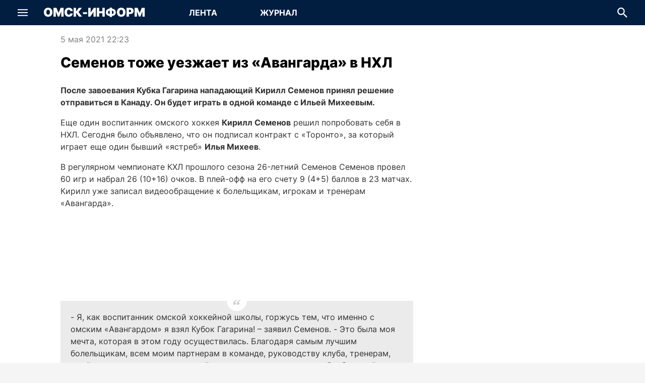

--- FILE ---
content_type: application/javascript; charset=UTF-8
request_url: https://omskinform.ru/_next/static/chunks/864-0eb2878c7699dc0e.js
body_size: 7885
content:
(self.webpackChunk_N_E=self.webpackChunk_N_E||[]).push([[864],{40076:function(e,t,l){"use strict";l.d(t,{r:function(){return n}});var i,r=l(94746);function a(){return(a=Object.assign?Object.assign.bind():function(e){for(var t=1;t<arguments.length;t++){var l=arguments[t];for(var i in l)({}).hasOwnProperty.call(l,i)&&(e[i]=l[i])}return e}).apply(null,arguments)}var n=function(e){return r.createElement("svg",a({xmlns:"http://www.w3.org/2000/svg",fill:"currentColor",viewBox:"0 0 24 24"},e),i||(i=r.createElement("path",{d:"M2.82 4.59 12 13.75l9.18-9.16L24 7.41l-12 12-12-12z"})))}},30342:function(e,t,l){"use strict";l.r(t),l.d(t,{ReactComponent:function(){return n}});var i,r=l(94746);function a(){return(a=Object.assign?Object.assign.bind():function(e){for(var t=1;t<arguments.length;t++){var l=arguments[t];for(var i in l)({}).hasOwnProperty.call(l,i)&&(e[i]=l[i])}return e}).apply(null,arguments)}var n=function(e){return r.createElement("svg",a({xmlns:"http://www.w3.org/2000/svg",fill:"none",viewBox:"0 0 24 24"},e),i||(i=r.createElement("path",{fill:"currentColor",fillRule:"evenodd",d:"M7.3.72C7.495.283 7.928 0 8.409 0h9.582c.901 0 1.489.949 1.085 1.756L16.35 7.208h4.034c1.081 0 1.622 1.307.858 2.07l-14.36 14.36c-.905.905-2.414-.027-2.008-1.241l3.061-9.183H3.613a1.213 1.213 0 0 1-1.109-1.706z",clipRule:"evenodd"})))};t.default="[data-uri]"},59515:function(e,t,l){"use strict";var i=l(2666),r=l(92473);t.Z=(e,t)=>{let l=[];if(!e||!e.start&&!e.stop)return l;let a=null!=t?t:r.Z.minuteStart.utc().format(i.KX.isoDate.dateTimeUtc);return e.start&&l.push({name:"dateStart",condition:"lte",value:a}),e.stop&&l.push({name:"dateStop",condition:"gt",value:a}),l}},16500:function(e,t,l){"use strict";var i=l(2666),r=l(33335);let a=async(e,t)=>{let{bannerPlaceIds:l,categoryIds:a}=e;if(!l.filter(Boolean).length)return[];let n={bannerPlaceIds:l.filter(Boolean).join(",")};return a&&(n.categoryIds=a.join(",")),await r.Z.get("api/banners",{noCache:!0,signal:t,baseUrl:i.or,query:n})};t.Z=a},43064:function(e,t,l){"use strict";var i=l(33335),r=l(45767),a=l(59515);let n=async(e,t)=>{var l;let{blockId:n,include:s,checkDate:c,limitOverride:o}=e,d=await i.Z.get("blocks/".concat(n)),u=null===(l=d.tpCat)||void 0===l?void 0:l[0];if(null==u)throw Error("Block without rubric id: ".concat(n));let x=(0,a.Z)(c),M={filter:(0,r.Z)(x),limit:null!=o?o:d.tpCnt,sort:"dateStart,DESC"};s&&(M.include=s);let g=await i.Z.get("rubrics/".concat(u,"/news"),{query:M,signal:t});return{title:d.tpCap,rubricId:u,articles:g}};t.Z=n},93199:function(e,t){"use strict";t.Z="[data-uri]"},32780:function(e,t){"use strict";t.Z="[data-uri]"},6674:function(e,t){"use strict";t.Z="[data-uri]"},85854:function(e,t,l){"use strict";l.d(t,{Z:function(){return a}});var i=l(57437),r=l(30342),a=e=>{let{article:t}=e;return t.type?(0,i.jsxs)("span",{className:"absolute top-4 left-0 text-xs font-bold text-white-base bg-highlight flex flex-row gap-2 px-3 py-1 uppercase align-center rounded-[3px]",children:[(0,i.jsx)(r.ReactComponent,{}),t.type]}):null}},47323:function(e,t,l){"use strict";l.d(t,{Z:function(){return a}});var i=l(57437),r=l(93970),a=e=>{let{article:t,meta:l,children:a,className:n,style:s}=e;return(0,i.jsxs)("article",{itemScope:!0,itemType:"https://schema.org/NewsArticle",className:n,style:s,children:[(0,i.jsx)(r.Z,{article:t,meta:l}),a]})}},2574:function(e,t,l){"use strict";l.r(t);var i=l(57437),r=l(2265),a=l(70449),n=l(2666),s=l(42601),c=l(67255),o=l(64985),d=l(16500);let u=(e,t)=>({bannerPlaceIds:e?[e]:[],categoryIds:t?[t]:void 0}),x=["paragraph"];t.default=e=>{let{bannerPlaceId:t,categoryId:l,className:M}=e,g=(0,r.useCallback)(async e=>{let{signal:i}=e;return null!=t?(0,d.Z)(u(t,l),i):null},[t,l]),{data:m,isLoading:j}=(0,a.a)({queryKey:n.ad.common.banners(u(t,l)),queryFn:g,staleTime:100},o.Z);return!j&&(null==m?void 0:m.length)?(0,i.jsx)(s.Z,{isLoading:j,placeholders:x,className:M,children:(0,i.jsx)(c.Z,{bannerPlace:m[0]})}):null}},62931:function(e,t,l){"use strict";l.d(t,{Z:function(){return x}});var i=l(57437),r=l(54365),a=l(6674),n=l(47323),s=l(48233),c=l(51297),o=l(82587),d=l(65304);let u={description:!0};var x=e=>{let{article:t,imageWidth:l=70,imageHeight:x=70,isImageAfter:M=!0,className:g}=e,m=(0,o.Z)(t,d.vv.ThumbnailMedium);return(0,i.jsxs)(n.Z,{article:t,meta:u,className:(0,r.Z)("flex flex-row flex-nowrap text-md",g),children:[(0,i.jsx)("div",{className:(0,r.Z)("flex flex-col flex-grow",M?"order-1":"order-2"),children:(0,i.jsx)("h3",{className:"text-secondary",children:(0,i.jsx)(c.Z,{article:t,children:(0,i.jsx)("span",{itemProp:"headline",children:t.caption})})})}),!t.isArchived&&(0,i.jsx)("div",{className:(0,r.Z)("flex-shrink-0 flex-grow-0",M?"ml-4 order-2":"mr-4 order-1"),children:(0,i.jsx)(c.Z,{article:t,"aria-hidden":!0,itemProp:"url",children:(0,i.jsx)(s.Z,{src:m,alt:t.caption,width:l,height:x,placeholder:a.Z,className:"rounded-5"})})})]})}},2079:function(e,t,l){"use strict";l.d(t,{Z:function(){return T}});var i=l(57437),r=l(2265),a=l(70449),n=l(54365),s=l(2666),c=l(14720),o=l(6674),d=l(47323),u=l(48233),x=l(51297),M=l(82587),g=l(65304);let m=e=>{let t={text:e,guest:null},l=e.split(":",2),i="";if(l&&2===l.length&&l[0]){i=l[0].trim();let e=0;for(let t=0;t<i.length&&!(" "===i[t]&&++e>1);t++);1===e&&(t.text=l[1].trim(),t.guest=i)}return t},j={description:!0};var h=l(62931),N=l(36762),f=l.n(N);let v={description:!0};var p=l(42601),I=l(70557),w=l(64985),y=l(43064);let Z={image:h.Z,index:e=>{let{article:t,position:l,className:r}=e;return(0,i.jsxs)(d.Z,{article:t,meta:v,className:(0,n.Z)("flex flex-row items-center justify-start",f().pictureOfTheDay,r),children:[(0,i.jsx)("h3",{className:"text-md flex-grow",children:(0,i.jsx)(x.Z,{article:t,children:(0,i.jsx)("span",{itemProp:"headline",children:t.caption})})}),(0,i.jsx)("div",{className:(0,n.Z)("text-[4.875rem] font-black text-gray-100 transition-all w-[54px] flex-shrink-0 flex items-center justify-center ml-2.5",f().index),children:(0,i.jsx)(x.Z,{article:t,itemProp:"url",children:l})})]})},guest:e=>{let{article:t,imageWidth:l=70,imageHeight:r=70,className:a}=e,s=(0,M.Z)(t,g.vv.ThumbnailMedium),{text:c,guest:h}=m(t.caption);return(0,i.jsxs)(d.Z,{article:t,meta:j,className:(0,n.Z)("flex flex-row flex-nowrap",a),children:[!t.isArchived&&(0,i.jsx)("div",{className:"flex-shrink-0 flex-grow-0 mr-4",children:(0,i.jsx)(x.Z,{article:t,"aria-hidden":!0,itemProp:"url",className:"rounded-circle",children:(0,i.jsx)(u.Z,{src:s,alt:t.caption,width:l,height:r,placeholder:o.Z,className:"rounded-circle"})})}),(0,i.jsxs)("div",{children:[!!h&&(0,i.jsx)("h3",{className:"mb-1 font-bold text-md leading-extra",children:(0,i.jsx)(x.Z,{article:t,children:h})}),(0,i.jsx)("p",{className:"text-md leading-extra",children:(0,i.jsx)(x.Z,{article:t,children:(0,i.jsx)("span",{itemProp:"headline",children:c})})})]})]})}},b=["line","paragraph-with-image","paragraph-with-image"];var T=e=>{var t,l,o;let{summaryType:d,fetchParams:u,articleProps:x,showTitle:M=!0,linkTitle:g=!0,showArticleDivider:m=!1,articleDividerClassName:j,blockProps:h}=e,N=(0,r.useCallback)(async e=>{let{signal:t}=e;return(0,y.Z)(u,t)},[u]),{data:f,isLoading:v}=(0,a.a)({queryKey:s.ad.common.block(u),queryFn:N},w.Z);if(!v&&!(null==f?void 0:f.articles.length))return null;let T=Z[d],L=(null!==(t=null==f?void 0:f.articles.length)&&void 0!==t?t:0)-1;return(0,i.jsx)(p.Z,{placeholders:b,...h,isLoading:v,href:f&&g?null!==(l=null==h?void 0:h.href)&&void 0!==l?l:(0,I.Z)(f.rubricId):void 0,title:f&&M?null!==(o=null==h?void 0:h.title)&&void 0!==o?o:f.title:void 0,children:!!f&&(0,i.jsx)(r.Fragment,{children:null==f?void 0:f.articles.map((e,t)=>(0,i.jsxs)(r.Fragment,{children:[(0,i.jsx)(T,{...x,position:t+1,article:e,className:(0,n.Z)(null==x?void 0:x.className,m||"mb-4 last:mb-0")}),m&&t<L&&(0,i.jsx)(c.Z,{className:j})]},e.id))})})}},42601:function(e,t,l){"use strict";l.d(t,{Z:function(){return o}});var i=l(57437),r=l(54365),a=l(93285),n=l(16030),s=l(14720);let c=["line","image-with-title"];var o=e=>{let{isLoading:t,title:l,titleExtra:o,href:d,dividers:u,placeholders:x,children:M,dividersClassName:g,placeholdersClassName:m,titleClassName:j,titleWrapperClassName:h,className:N}=e;return t?(0,i.jsx)(n.Z,{placeholders:null!=x?x:c,className:null!=m?m:N}):(0,i.jsxs)("aside",{className:(0,r.Z)("flex flex-col items-stretch justify-start flex-grow mb-4",N),children:[((null==u?void 0:u.top)===!0||(null==u?void 0:u.top)==="with title"&&!!l)&&(0,i.jsx)(s.Z,{className:null==g?void 0:g.top}),!!l&&(0,i.jsxs)("div",{className:(0,r.Z)("flex flex-row items-center justify-stretch uppercase font-black text-lg tablet:text-md max:tablet:leading-extra mb-4 tablet:mb-2",h),children:[(0,i.jsx)("div",{className:j,children:d?(0,i.jsx)(a.Z,{href:d,children:l}):l}),o]}),!!(null==u?void 0:u.middle)&&(0,i.jsx)(s.Z,{className:null==g?void 0:g.middle}),M,!!(null==u?void 0:u.bottom)&&(0,i.jsx)(s.Z,{className:null==g?void 0:g.bottom})]})}},20727:function(e,t,l){"use strict";l.r(t);var i=l(57437),r=l(2265),a=l(37065),n=l.n(a),s=l(54365),c=l(2666),o=l(28557);let d=c.J9+16;t.default=e=>{let{children:t,componentsBefore:l,componentsAfter:a,className:c}=e,u=(0,o.x3)(),x=(0,r.useRef)(null),M=(0,r.useRef)(null),g=(0,r.useRef)(null),[m,j]=(0,r.useState)(!1);return(0,r.useEffect)(()=>{if(!u){m&&j(!1);return}let e=n()(()=>{if(!x.current||!M.current||!g.current){j(!1);return}if(m){let{top:e}=g.current.getBoundingClientRect();e>=d&&j(!1)}else{let{top:e}=M.current.getBoundingClientRect();e<d&&j(!0)}},20);return window.addEventListener("scroll",e),window.addEventListener("resize",e),setTimeout(e,0),()=>{window.removeEventListener("scroll",e),window.removeEventListener("resize",e)}},[m,u]),(0,i.jsxs)("div",{ref:x,className:c,children:[l,(0,i.jsx)("div",{ref:g,className:"h-0"}),(0,i.jsx)("div",{ref:M,className:(0,s.Z)("flex-grow flex-shrink-0 flex flex-col",m&&"sticky z-[50]"),style:{top:m?d:"auto"},children:t}),a]})}},55951:function(e,t,l){"use strict";l.d(t,{Z:function(){return E}});var i,r,a,n=l(57437),s=l(2265),c=l(91887),o=l(86267),d=l(54365),u=l(2666),x=l(40076),M=l(93199),g=l(47323),m=l(85854),j=l(51297),h=l(48233),N=l(82587),f=l(65304);let v={url:!0,description:!0};var p=l(93285),I=l(81422);let w={url:!0,description:!0};var y=l(94746);function Z(){return(Z=Object.assign?Object.assign.bind():function(e){for(var t=1;t<arguments.length;t++){var l=arguments[t];for(var i in l)({}).hasOwnProperty.call(l,i)&&(e[i]=l[i])}return e}).apply(null,arguments)}var b=function(e){return y.createElement("svg",Z({xmlns:"http://www.w3.org/2000/svg",viewBox:"0 0 24 24"},e),i||(i=y.createElement("path",{fill:"#fff",d:"M12 16.8a3.6 3.6 0 1 0 0-7.2 3.6 3.6 0 0 0 0 7.2"})),r||(r=y.createElement("path",{fill:"currentColor",d:"M21.6 3.6h-3.804l-1.488-1.62a2.39 2.39 0 0 0-1.764-.78H9.456c-.672 0-1.32.288-1.776.78L6.204 3.6H2.4C1.08 3.6 0 4.68 0 6v14.4c0 1.32 1.08 2.4 2.4 2.4h19.2c1.32 0 2.4-1.08 2.4-2.4V6c0-1.32-1.08-2.4-2.4-2.4M12 19.2c-3.312 0-6-2.688-6-6s2.688-6 6-6 6 2.688 6 6-2.688 6-6 6"})))};function T(){return(T=Object.assign?Object.assign.bind():function(e){for(var t=1;t<arguments.length;t++){var l=arguments[t];for(var i in l)({}).hasOwnProperty.call(l,i)&&(e[i]=l[i])}return e}).apply(null,arguments)}var L=function(e){return y.createElement("svg",T({xmlns:"http://www.w3.org/2000/svg",fill:"none",viewBox:"0 0 24 24"},e),a||(a=y.createElement("path",{fill:"currentColor",d:"M12 0a12 12 0 1 0 0 23.999 12 12 0 0 0 0-24zm6.383 12.767L8.097 17.91a.856.856 0 0 1-1.24-.767V6.857a.857.857 0 0 1 1.24-.766l10.286 5.142a.857.857 0 0 1 0 1.533z"})))};let D={url:!0,description:!0},C=e=>{let t=e.safeHtml||e.mainText;return t.indexOf("<iframe")>=0||t.indexOf("<video")>=0};var A=l(62190);l(67535);let z={default:e=>{let{article:t,priority:l,gradientFrom:i="from-accent from-0%",gradientVia:r="via-accent via-45%",gradientTo:a="to-transparent to-90%",className:s}=e,c=(0,N.Z)(t,f.vv.CoverNormal);return(0,n.jsxs)(g.Z,{article:t,meta:v,className:(0,d.Z)("relative",s),children:[!t.isArchived&&(0,n.jsxs)(j.Z,{article:t,"aria-hidden":!0,className:"block w-full relative",children:[(0,n.jsx)(h.Z,{src:c,width:285,height:198,alt:t.caption,placeholder:M.Z,priority:l,loading:l?void 0:"eager",className:"w-full"}),(0,n.jsx)(m.Z,{article:t})]}),(0,n.jsx)("div",{className:"absolute left-0 bottom-0 top-0 right-0 touch-none pointer-events-none flex flex-col justify-end",children:(0,n.jsx)("h2",{itemProp:"headline",className:(0,d.Z)("text-md px-4 py-3 text-white-base w-full min-h-[60%] flex flex-col justify-end bg-gradient-to-t",i,r,a),children:t.caption})})]})},category:e=>{var t;let{article:l,priority:i,className:r}=e,a=(0,N.Z)(l,f.vv.CoverNormal),s=null===(t=l.categories)||void 0===t?void 0:t[0];return(0,n.jsxs)(g.Z,{article:l,meta:w,className:(0,d.Z)("relative",r),children:[!l.isArchived&&(0,n.jsxs)(j.Z,{article:l,"aria-hidden":!0,className:"block relative",children:[(0,n.jsx)(h.Z,{src:a,width:285,height:198,alt:l.caption,placeholder:M.Z,priority:i,loading:i?void 0:"eager"}),(0,n.jsx)(m.Z,{article:l})]}),(0,n.jsx)("div",{className:"absolute left-0 bottom-0 top-0 right-0 touch-none pointer-events-none flex flex-col justify-end",children:(0,n.jsx)("h2",{itemProp:"headline",className:"text-md px-4 py-3 text-white-base w-full flex flex-col justify-end",style:{minHeight:100,background:"linear-gradient(180deg, rgba(255, 255, 255, 0) 0%, #011E41 40%)"},children:l.caption})}),!!s&&(0,n.jsx)("div",{className:"absolute text-md text-white-base",style:{left:16,top:12},children:(0,n.jsx)(p.Z,{href:(0,I.Z)(s),"aria-label":"Посмотреть новости из рубрики ".concat(s.name),className:"capitalize hover:underline",children:s.name})})]})},media:e=>{let{article:t,priority:l,className:i}=e,r=(0,s.useMemo)(()=>C(t),[t]),a=(0,N.Z)(t,f.vv.CoverNormal);return(0,n.jsxs)(g.Z,{article:t,meta:D,className:(0,d.Z)("relative flex flex-col items-stretch flex-grow",i),children:[!t.isArchived&&(0,n.jsx)("div",{children:(0,n.jsxs)(j.Z,{article:t,"aria-hidden":!0,className:"relative",children:[(0,n.jsx)(h.Z,{src:a,width:285,height:198,alt:t.caption,priority:l,loading:l?void 0:"eager",placeholder:M.Z}),(0,n.jsx)(m.Z,{article:t})]})}),(0,n.jsxs)("div",{className:"px-4 py-2 text-sm border-y border-x border-gray-200 border-t-transparent flex-grow",children:[(0,n.jsx)("h2",{children:(0,n.jsx)(j.Z,{article:t,children:(0,n.jsx)("span",{itemProp:"headline",children:t.caption})})}),(0,n.jsx)("div",{className:"flex-grow"})]}),(0,n.jsx)("div",{className:"absolute pointer-events-none touch-none top-0 right-0 bg-accent bg-opacity-80 flex items-center justify-center",style:{width:40,height:40},children:(0,n.jsx)(r?L:b,{className:"text-2xl text-white-base"})})]})}};var E=e=>{let{id:t,articles:l,slideType:i="default",loop:r=!1,spaceBetween:a=20,priority:M,className:g}=e,m="".concat(t,"-prev-button"),j="".concat(t,"-next-button"),h="Предыдущий слайд",N="Следующий слайд",f=(0,s.useCallback)(()=>{},[]),v=(0,s.useCallback)(()=>{},[]),p=z[i]||z.default;return(0,n.jsxs)("div",{className:(0,d.Z)("relative",g),children:[(0,n.jsx)(o.tq,{loop:r,loopedSlides:0,spaceBetween:a,breakpoints:{[u.AV.tablet]:{slidesPerView:3},[u.AV.laptop]:{slidesPerView:4}},slidesOffsetBefore:0,slidesOffsetAfter:0,modules:[c.W_],navigation:{prevEl:"#".concat(m),nextEl:"#".concat(j)},children:l.map(e=>(0,n.jsx)(o.o5,{children:(0,n.jsx)(p,{article:e,priority:M,className:"w-full"})},e.id))}),(0,n.jsx)("button",{id:m,type:"button",title:h,"aria-label":h,className:(0,d.Z)("absolute transition-all cursor-pointer rounded-circle bg-white-base hover:bg-gray-x090 text-accent overflow-hidden flex items-center justify-center w-10 h-10 z-[100]"),style:{boxShadow:"0px 3.28205px 6.5641px rgb(0 0 0 / 0.5)",top:"50%",left:"-20px",transform:"translateY(-50%)"},onMouseUp:A.Z,onClick:f,children:(0,n.jsx)(x.r,{className:"text-xs rotate-90"})}),(0,n.jsx)("button",{id:j,type:"button",title:N,"aria-label":N,className:(0,d.Z)("absolute transition-all cursor-pointer rounded-circle bg-white-base hover:bg-gray-x090 text-accent overflow-hidden flex items-center justify-center w-10 h-10 z-[100]"),style:{boxShadow:"0px 3.28205px 6.5641px rgb(0 0 0 / 0.5)",top:"50%",right:"-20px",transform:"translateY(-50%)"},onMouseUp:A.Z,onClick:v,children:(0,n.jsx)(x.r,{className:"text-xs -rotate-90"})})]})}},93519:function(e,t,l){"use strict";var i=l(57437),r=l(28557);t.Z=function(e){function t(t){return(0,r.x3)()?(0,i.jsx)(e,{...t}):null}return t.displayName=e.displayName,t}},71626:function(e,t,l){"use strict";var i=l(57437),r=l(28557);t.Z=function(e){function t(t){return(0,r.dD)()?(0,i.jsx)(e,{...t}):null}return t.displayName=e.displayName,t}},82587:function(e,t,l){"use strict";var i=l(32780),r=l(60113),a=l(6674),n=l(77918),s=l(65304);let c={[s.vv.CoverWide]:{imageType:s.IW.Cover,dimensions:s.LI["860x484"],legacyPlaceholder:r.Z},[s.vv.CoverNormal]:{imageType:s.IW.Cover,dimensions:s.LI["640x443"],legacyPlaceholder:i.Z},[s.vv.ThumbnailMedium]:{imageType:s.IW.Thumbnail,dimensions:s.LI["135x135"],legacyPlaceholder:a.Z}};t.Z=(e,t,l)=>{var i,r,a;let s;if((0,n.Z)(e.id))return;let o=l||(t?c[t]:void 0);if(!o)return;let{imageType:d,dimensions:u,dimensionsDiffTolerance:x=.1,sizeDiffTolerance:M=5,useLastResortRelaxedDiff:g=!0,legacyPlaceholder:m}=o,j=null===(i=e.images)||void 0===i?void 0:i.filter(e=>{let{type:t}=e;return t===d});if((null==j?void 0:j.length)&&u){let e;for(let e of j){let t=null===(r=e.files)||void 0===r?void 0:r.find(e=>e.isUploaded&&e.publicUrl&&e.dimension===u);if(null==t?void 0:t.publicUrl)return(null==t?void 0:t.publicUrl)||""}let[t,l]=u.split("x").map(Number),i=t/l;for(let r of j)if(null===(a=r.files)||void 0===a?void 0:a.length)for(let a of r.files){if(!a.isUploaded||!a.dimension||!a.publicUrl||a.dimension.endsWith("_preview"))continue;let[r,n]=a.dimension.split("x").map(Number),c=Math.abs(r/n-i);if(c>x)continue;let o=Math.abs(r-t),d=Math.abs(n-l);if(o<M&&d<M&&(!e||e.width<o&&e.height<d)){e={aspectRatio:c,width:o,height:d},s=a;continue}g&&(s=a)}}return(null==s?void 0:s.publicUrl)?s.publicUrl:m}},81422:function(e,t){"use strict";t.Z=e=>"/category/".concat(e.id)},70557:function(e,t){"use strict";t.Z=e=>"/rubric/".concat("number"==typeof e?e:e.id)},62190:function(e,t,l){"use strict";l(2265),t.Z=e=>{let t=e.currentTarget,l=Math.min(20,Math.max(t.clientWidth,t.clientHeight)),i=document.createElement("span"),r=l/2,a=t.getClientRects()[0];i.style.width=i.style.height="".concat(l,"px"),i.style.left="".concat(e.clientX-a.x-r,"px"),i.style.top="".concat(e.clientY-a.y-r,"px"),i.classList.add("animate-ripple"),t.appendChild(i),setTimeout(()=>{i.remove()},500)}},36762:function(e){e.exports={pictureOfTheDay:"ArticleSummaryWithIndex_pictureOfTheDay__WtL2T",index:"ArticleSummaryWithIndex_index__SdANh"}}}]);

--- FILE ---
content_type: application/javascript; charset=UTF-8
request_url: https://omskinform.ru/_next/static/chunks/8662-6cd47b97e52a784b.js
body_size: 2714
content:
(self.webpackChunk_N_E=self.webpackChunk_N_E||[]).push([[8662],{93970:function(t,e,i){"use strict";i.d(e,{Z:function(){return u}});var n=i(57437),a=i(2265),r=i(2666),s=i(57377),l=i(90723),o=i(88102),d=i(65304),u=t=>{let{article:e,meta:i={}}=t,u=!1!==i.images?(0,o.Z)(e):void 0,{createdAt:c,updatedAt:m,publishedAt:h}=(0,s.Z)(e),f=(0,l.Z)(e);return(0,n.jsxs)(a.Fragment,{children:[(0,n.jsx)("meta",{itemProp:"inLanguage",content:"ru-RU"}),!!i.url&&(0,n.jsx)("meta",{itemProp:"url",content:f}),!!(null==u?void 0:u.length)&&(0,n.jsx)(a.Fragment,{children:u.map(t=>{let{url:e,imageType:i}=t;return(0,n.jsx)("meta",{itemProp:i===d.IW.Thumbnail?"thumbnail":"image",content:e},e)})}),!!i.headline&&(0,n.jsx)("meta",{itemProp:"headline",content:e.caption}),!!i.description&&(0,n.jsx)("meta",{itemProp:"description",content:e.leadText}),!1!==i.dateCreated&&(0,n.jsx)("meta",{itemProp:"dateCreated",content:c.format(r.KX.isoDate.publishDateRaw)}),!1!==i.datePublished&&(0,n.jsx)("meta",{itemProp:"datePublished",content:h.format(r.KX.isoDate.publishDateRaw)}),!1!==i.dateModified&&(0,n.jsx)("meta",{itemProp:"dateModified",content:m.format(r.KX.isoDate.publishDateRaw)})]})}},59854:function(t,e,i){"use strict";i.d(e,{Z:function(){return r}});var n=i(57437),a=i(93970),r=t=>{let{article:e,children:i,meta:r,isMainEntity:s,className:l,style:o}=t;return(0,n.jsxs)("article",{itemProp:s?"mainEntity":void 0,itemScope:!0,itemType:"https://schema.org/NewsArticle",className:l,style:o,children:[(0,n.jsx)(a.Z,{article:e,meta:r}),i]})}},51297:function(t,e,i){"use strict";i.d(e,{Z:function(){return s}});var n=i(57437),a=i(93285),r=i(90723),s=t=>{let{article:e,itemProp:i,...s}=t,l=(0,r.Z)(e);return(0,n.jsx)(a.Z,{href:l,itemProp:i,content:"url"===i?l:void 0,...s})}},16030:function(t,e,i){"use strict";i.d(e,{Z:function(){return o}});var n=i(57437),a=i(54365),r=i(80695),s=i(50428),l=i.n(s),o=t=>{let{placeholders:e,animatePulse:i,animateScale:s,className:o}=t;return(0,n.jsx)("div",{className:(0,a.Z)("w-full flex-grow",i&&"animate-pulse",s&&l().animateScale,o),children:e.map((t,e)=>{switch(t){case"line":return(0,n.jsx)("div",{className:"bg-gray-100 rounded-5 w-full my-4",style:{height:40},children:"\xa0"},e);case"paragraph":return(0,n.jsx)("div",{className:"bg-gray-100 rounded-5 w-full my-4",style:{height:150},children:"\xa0"},e);case"paragraph-spinner":return(0,n.jsx)("div",{className:"bg-gray-100 rounded-5 w-full my-4",style:{height:150},children:(0,n.jsx)(r.Z,{className:"w-full h-full text-highlight text-4xl"})},e);case"paragraph-with-image":return(0,n.jsxs)("div",{className:"flex flex-row w-full my-4",style:{height:70},children:[(0,n.jsx)("div",{className:"bg-gray-100 rounded-5 flex-grow-0 flex-shrink-0 mr-4",style:{width:70,height:70},children:"\xa0"}),(0,n.jsx)("div",{className:"bg-gray-100 rounded-5 flex-grow",children:"\xa0"})]},e);case"publish-date":return(0,n.jsx)("div",{className:"text-xs bg-gray-100 rounded-5 mt-3 mb-2",style:{width:80,height:16},children:"\xa0"},e);case"publish-date-with-text":return(0,n.jsxs)("div",{className:"text-xs flex flex-row whitespace-nowrap mt-3 mb-2",children:[(0,n.jsx)("div",{className:"bg-gray-100 rounded-5",style:{width:80,height:16},children:"\xa0"}),(0,n.jsx)("span",{className:"mx-1 text-xs text-gray-100",children:"\xb7"}),(0,n.jsx)("div",{className:"bg-gray-100 rounded-5",style:{width:60,height:16},children:"\xa0"})]},e);case"publish-date-with-comments":return(0,n.jsxs)("div",{className:"text-xs flex flex-row whitespace-nowrap mt-3 mb-2",children:[(0,n.jsx)("div",{className:"bg-gray-100 rounded-5",style:{width:80,height:16},children:"\xa0"}),(0,n.jsx)("div",{className:"bg-gray-100 rounded-5",style:{width:50,height:16},children:"\xa0"})]},e);case"image-with-title":return(0,n.jsx)("div",{className:"bg-gray-100 rounded-5 w-full my-4 flex items-end",style:{height:220},children:(0,n.jsx)("div",{className:"bg-gray-200 rounded-5 w-full m-4",style:{height:40},children:"\xa0"})},e);default:return null}})})}},8330:function(t,e,i){"use strict";i.d(e,{Z:function(){return d}});var n=i(57437),a=i(2265),r=i(54365),s=i(2666),l=i(92473),o=t=>t.isValid()?t.isSame(l.Z.todayStart,"day")?"Сегодня, ".concat(t.format(s.KX.date.time)):t.isSame(l.Z.yesterdayStart,"day")?"Вчера, ".concat(t.format(s.KX.date.time)):t.isSame(l.Z.todayStart,"year")?t.format(s.KX.date.thisYear):t.format(s.KX.date.long):null,d=t=>{let{article:e,format:i,className:d}=t,u=(0,a.useMemo)(()=>{let t=(0,l.B)(e.dateStart).utcOffset(s.O6);if(!(null==t?void 0:t.isValid()))return;let n=i?t.format(i):o(t);if(n)return{formatted:n,iso:(i===s.KX.isoDate.publishDateRaw?n:t.format(s.KX.isoDate.publishDateRaw))||n}},[e,i]);return u?(0,n.jsx)("time",{dateTime:u.iso,className:(0,r.Z)("whitespace-nowrap",d),children:u.formatted}):null}},68635:function(t,e,i){"use strict";i.r(e);var n=i(2265);e.default=()=>((0,n.useEffect)(()=>{let t=setTimeout(()=>{t=void 0,scrollTo(0,0)},0);return()=>{t&&clearTimeout(t)}},[]),null)},65304:function(t,e,i){"use strict";var n,a,r,s,l,o,d,u,c,m;i.d(e,{IW:function(){return a},LI:function(){return l},vv:function(){return s}}),(o=n||(n={})).Image="image",o.Video="video",(d=a||(a={})).Original="original",d.Thumbnail="icon",d.Cover="cover",d.Inner="inner",(u=r||(r={})).Any="any",u.Visible="visible",u.Hidden="hidden",(c=s||(s={})).CoverWide="cover-wide",c.CoverNormal="cover-normal",c.ThumbnailMedium="thumbnail-medium",(m=l||(l={}))["860x484"]="860x484",m["640x443"]="640x443",m["400x277"]="400x277",m["135x135"]="135x135"},57377:function(t,e,i){"use strict";var n=i(92473),a=i(2666);e.Z=t=>{let e=(0,n.B)(t.dateStart).utcOffset(a.O6),i=(0,n.B)(t.newsDate).utcOffset(a.O6),r=(0,n.B)(t.updatedAt).utcOffset(a.O6);return e.isBefore(i)&&(i=e),r.isBefore(i)&&(r=i),{publishedAt:e,createdAt:i,updatedAt:r}}},88102:function(t,e,i){"use strict";i.d(e,{Z:function(){return s}});var n=i(77918),a=t=>{let e;let i=null==t?void 0:t.lastIndexOf(".");if(null!=i&&i>=0)switch(null==t?void 0:t.substring(i+1).trim().toLowerCase()){case"png":e="image/png";break;case"webp":e="image/webp"}return e},r=i(65304),s=t=>{var e,i,s;let l=[];if((0,n.Z)(t.id)||!(null===(e=t.images)||void 0===e?void 0:e.length))return l;let o=[r.IW.Cover,r.IW.Thumbnail];for(let e of t.images){let t,n;if(o.includes(e.type)&&e.files){for(let s of e.files){if(!s.isUploaded||!s.dimension||!s.publicUrl)continue;let l=s.dimension.indexOf("_preview"),[o,d]=(l>=0?s.dimension.substring(0,l):s.dimension).split("x").map(Number),u=null!==(i=a(s.originalName))&&void 0!==i?i:"image/jpeg";(null==n||n<o)&&(n=o,t={url:s.publicUrl,alt:e.name,width:o,height:d,priority:e.type===r.IW.Cover?10:5,type:u,imageType:e.type})}t&&l.push(t)}}for(let e of t.images){let t,i;if(e.type===r.IW.Inner&&e.files){for(let n of e.files){if(!n.isUploaded||!n.dimension||!n.publicUrl)continue;let r=n.dimension.indexOf("_preview"),[l,o]=(r>=0?n.dimension.substring(0,r):n.dimension).split("x").map(Number),d=null!==(s=a(n.originalName))&&void 0!==s?s:"image/jpeg";(null==i||i<l)&&(i=l,t={url:n.publicUrl,alt:e.name,width:l,height:o,priority:7,type:d,imageType:e.type})}t&&l.push(t)}}return l.sort((t,e)=>t.priority-e.priority)}},58147:function(t,e,i){"use strict";i.d(e,{Z:function(){return s}});var n=t=>{let{slug:e}=t;return"/special/".concat(e)};let a=/^[a-z0-9-]+$/;var r=t=>t&&t.alterLink&&a.test(t.alterLink)?t.alterLink:null,s=t=>{var e;let i=null!==(e=t.utm)&&void 0!==e?e:"";i&&"?"!==i[0]&&(i="?".concat(i));let a=r(t),s=a?n({slug:a}):"/news/".concat(t.id);return"".concat(s).concat(i)}},90723:function(t,e,i){"use strict";var n=i(2666),a=i(58147);e.Z=t=>"".concat(n.or).concat((0,a.Z)(t))},77918:function(t,e,i){"use strict";var n=i(2666);let a=[163042,165047,166803,166806,167108,167110,171443,171447,180548,181135];e.Z=t=>null!=n.FG&&(t<=n.FG||a.includes(t))},92473:function(t,e,i){"use strict";i.d(e,{B:function(){return m}});var n=i(2666),a=i(71096),r=i.n(a),s=i(16206),l=i.n(s),o=i(14597),d=i.n(o),u=i(77292),c=i.n(u);i(15062),r().extend(l()),r().extend(d()),r().extend(c()),r().locale("ru");let m=r();class h{get utcOffset(){return this._utcOffset}set utcOffset(t){this._utcOffset!==t&&(this._utcOffset=t,this.refreshCommonDates())}refreshCommonDates(){this._now=m().utcOffset(this._utcOffset),this._minuteStart=this._now.startOf("minute"),this._todayStart=this._now.startOf("day"),this._todayEnd=this._now.endOf("day"),this._yesterdayStart=this._todayStart.add(-1,"day"),this._yesterdayEnd=this._todayEnd.add(-1,"day"),this._validImagesLastDate=m(n.nK)}get now(){return this._now}get minuteStart(){return this._minuteStart}get todayStart(){return this._todayStart}get todayEnd(){return this._todayEnd}get yesterdayStart(){return this._yesterdayStart}get yesterdayEnd(){return this._yesterdayEnd}get validImagesLastDate(){return this._validImagesLastDate}constructor(){this._utcOffset=n.O6,this.refreshCommonDates()}}let f=new h;e.Z=f},45767:function(t,e){"use strict";e.Z=t=>t.map(t=>{let e="".concat(t.name,"||$").concat(t.condition);return"in"===t.condition||"notin"===t.condition?e+="||".concat(t.value.join(",")):("eq"===t.condition||"ne"===t.condition||"gt"===t.condition||"lt"===t.condition||"gte"===t.condition||"lte"===t.condition||"starts"===t.condition||"ends"===t.condition||"cont"===t.condition)&&(e+="||".concat(t.value)),e})},50428:function(t){t.exports={animateScale:"ContentPlaceholder_animateScale__kppmd","scale-animation":"ContentPlaceholder_scale-animation__voNq1"}}}]);

--- FILE ---
content_type: application/javascript; charset=UTF-8
request_url: https://omskinform.ru/_next/static/chunks/app/(pages)/(main)/news/%5Bid%5D/page-e1eacc00d239009f.js
body_size: 10034
content:
(self.webpackChunk_N_E=self.webpackChunk_N_E||[]).push([[8085],{22579:function(e,t,r){Promise.resolve().then(r.t.bind(r,72972,23)),Promise.resolve().then(r.t.bind(r,88003,23)),Promise.resolve().then(r.bind(r,47010)),Promise.resolve().then(r.bind(r,61146)),Promise.resolve().then(r.bind(r,41814)),Promise.resolve().then(r.bind(r,30638)),Promise.resolve().then(r.bind(r,55290)),Promise.resolve().then(r.bind(r,67152)),Promise.resolve().then(r.bind(r,64144)),Promise.resolve().then(r.bind(r,2574)),Promise.resolve().then(r.bind(r,24926)),Promise.resolve().then(r.t.bind(r,2721,23)),Promise.resolve().then(r.bind(r,20042)),Promise.resolve().then(r.t.bind(r,76938,23)),Promise.resolve().then(r.bind(r,80389)),Promise.resolve().then(r.bind(r,68635)),Promise.resolve().then(r.bind(r,16596)),Promise.resolve().then(r.bind(r,83383)),Promise.resolve().then(r.bind(r,39427))},7981:function(e,t,r){"use strict";var l=r(33335),a=r(45767),i=r(59515);let n=async(e,t)=>{let{limit:r,excludeIds:n,include:s,checkDate:o,prevArticle:c}=e,d=[{name:"adv",condition:"eq",value:0},{name:"isJournal",condition:"eq",value:1},...(0,i.Z)(o)];if(c&&d.push({name:"dateStart",condition:"lte",value:c.dateStart}),n){let e=[...n];c&&!e.includes(c.id)&&e.push(c.id),d.push({name:"id",condition:"notin",value:e})}else c&&d.push({name:"id",condition:"notin",value:[c.id]});let u={filter:(0,a.Z)(d),limit:r,sort:"dateStart,DESC"};return s&&(u.include=s),l.Z.get("news",{query:u,signal:t})};t.Z=n},91631:function(e,t,r){"use strict";r.d(t,{Z:function(){return S}});var l=r(2265),a=r(37065),i=r.n(a),n=r(7310),s=r.n(n),o=r(2666),c=function(e){for(var t,r=arguments.length,l=Array(r>1?r-1:0),a=1;a<r;a++)l[a-1]=arguments[a];let i=null===(t=window)||void 0===t?void 0:t.ym;i&&null!=e&&i(e,...l)},d=()=>{let e=(0,l.useCallback)(e=>{c(o.DW,"notBounce",e)},[]),t=(0,l.useCallback)((e,t,r)=>{c(o.DW,"reachGoal",e,t,r)},[]),r=(0,l.useCallback)(e=>{c(o.DW,"setUserID",e)},[]),a=(0,l.useCallback)(e=>{c(o.DW,"userParams",e)},[]);return{hit:(0,l.useCallback)(e=>{c(o.DW,"hit",e)},[]),notBounce:e,reachGoal:t,setUserID:r,userParams:a,ymEvent:(0,l.useCallback)(function(){for(var e=arguments.length,t=Array(e),r=0;r<e;r++)t[r]=arguments[r];c(o.DW,...t)},[])}},u=r(90723),m=r(58147),h=r(71802),p=e=>{var t;return null===(t=(0,h.Z)(e))||void 0===t?void 0:t.map(e=>"".concat(o.or,"/author/").concat(encodeURIComponent(e)))},x=r(88102),v=e=>{var t,r,l;let a=e.caption.trim();(null===(t=e.categories)||void 0===t?void 0:t.length)&&(a+=" | ".concat(e.categories.map(e=>{let{name:t}=e;return t}).join(", ")));let i=e.leadText.trim(),n=(0,x.Z)(e);return{title:a,description:i,alternates:{canonical:"".concat(o.By).concat((0,m.Z)(e))},openGraph:{siteName:"Новости Омска и Омской области",type:"article",title:a,description:i,locale:"ru",url:(0,u.Z)(e),publishedTime:e.dateStart,expirationTime:e.dateStop,tags:null===(r=e.newsTags)||void 0===r?void 0:r.map(e=>{let{tag:t}=e;return t.name}),authors:null===(l=p(e))||void 0===l?void 0:l.map(e=>new URL(e)),images:n.length?n.map(e=>{let{imageType:t,priority:r,...l}=e;return l}):void 0}}},g=(e,t)=>{var r,l,a,i,n,s,o,c,d,u,m,h,p,x,v,g,f,b,y,j,Z,w,N,C,P,S,k,A,q,T,I,D,E,B,G;let F=document.head;document.title=e.title;let W=F.querySelector('script[type="application/ld+json"]');W&&(W.innerHTML=JSON.stringify(t).replace(/</g,"\\u003c"));let M=F.querySelector("title");if(M&&(M.innerHTML=e.title),null===(r=F.querySelector('meta[name="description"]'))||void 0===r||r.setAttribute("content",e.description),null===(l=F.querySelector('link[rel="canonical"]'))||void 0===l||l.setAttribute("content",e.description),null===(a=F.querySelector('link[rel="canonical"]'))||void 0===a||a.setAttribute("href",e.openGraph.url),null===(i=F.querySelector('meta[property="og:site_name"]'))||void 0===i||i.setAttribute("content",e.openGraph.siteName),null===(n=F.querySelector('meta[property="og:type"]'))||void 0===n||n.setAttribute("content",e.openGraph.type),null===(s=F.querySelector('meta[property="og:title"]'))||void 0===s||s.setAttribute("content",e.openGraph.title),null===(o=F.querySelector('meta[property="og:description"]'))||void 0===o||o.setAttribute("content",e.openGraph.description),null===(c=F.querySelector('meta[property="og:url"]'))||void 0===c||c.setAttribute("content",e.openGraph.url),null===(d=F.querySelector('meta[name="twitter:title"]'))||void 0===d||d.setAttribute("content",e.openGraph.title),null===(u=F.querySelector('meta[name="twitter:description"]'))||void 0===u||u.setAttribute("content",e.openGraph.description),null===(m=e.openGraph.images)||void 0===m?void 0:m.length){if(null===(g=F.querySelector('meta[property="og:image"]'))||void 0===g||g.setAttribute("content",e.openGraph.images[0].url),null===(f=F.querySelector('meta[property="og:image:width"]'))||void 0===f||f.setAttribute("content","".concat(e.openGraph.images[0].width)),null===(b=F.querySelector('meta[property="og:image:height"]'))||void 0===b||b.setAttribute("content","".concat(e.openGraph.images[0].height)),null===(y=F.querySelector('meta[name="twitter:image"]'))||void 0===y||y.setAttribute("content",e.openGraph.images[0].url),null===(j=F.querySelector('meta[name="twitter:image:width"]'))||void 0===j||j.setAttribute("content","".concat(e.openGraph.images[0].width)),null===(Z=F.querySelector('meta[name="twitter:image:height"]'))||void 0===Z||Z.setAttribute("content","".concat(e.openGraph.images[0].height)),e.openGraph.images[0].alt){let t=F.querySelector('meta[property="og:image:alt"]');t||((t=document.createElement("meta")).setAttribute("property","og:image:alt"),F.appendChild(t)),t.setAttribute("content","".concat(e.openGraph.images[0].alt));let r=F.querySelector('meta[name="twitter:image:alt"]');r||((r=document.createElement("meta")).setAttribute("name","twitter:image:alt"),F.appendChild(r)),r.setAttribute("content","".concat(e.openGraph.images[0].alt))}else null===(w=F.querySelector('meta[property="og:image:alt"]'))||void 0===w||w.setAttribute("content",""),null===(N=F.querySelector('meta[name="twitter:image:alt"]'))||void 0===N||N.setAttribute("content","")}else null===(C=F.querySelector('meta[property="og:image"]'))||void 0===C||C.setAttribute("content",""),null===(P=F.querySelector('meta[property="og:image:width"]'))||void 0===P||P.setAttribute("content",""),null===(S=F.querySelector('meta[property="og:image:height"]'))||void 0===S||S.setAttribute("content",""),null===(k=F.querySelector('meta[property="og:image:alt"]'))||void 0===k||k.setAttribute("content",""),null===(A=F.querySelector('meta[name="twitter:image"]'))||void 0===A||A.setAttribute("content",""),null===(q=F.querySelector('meta[name="twitter:image:width"]'))||void 0===q||q.setAttribute("content",""),null===(T=F.querySelector('meta[name="twitter:image:height"]'))||void 0===T||T.setAttribute("content",""),null===(I=F.querySelector('meta[name="twitter:image:alt"]'))||void 0===I||I.setAttribute("content","");if(null===(h=F.querySelector('meta[property="article:published_time"]'))||void 0===h||h.setAttribute("content",e.openGraph.publishedTime),null===(p=F.querySelector('meta[property="article:expiration_time"]'))||void 0===p||p.setAttribute("content",e.openGraph.expirationTime),null===(x=e.openGraph.authors)||void 0===x?void 0:x.length){let t=F.querySelector('meta[property="article:author"]');t||((t=document.createElement("meta")).setAttribute("property","article:author"),F.appendChild(t)),t.setAttribute("content",e.openGraph.authors[0].href)}else null===(D=F.querySelector('meta[property="article:author"]'))||void 0===D||D.setAttribute("content","");let L=F.querySelectorAll('meta[property="article:tag"]'),O=L.length;for(let t=0;t<O;t++)L[t].setAttribute("content",null!==(B=null===(E=e.openGraph.tags)||void 0===E?void 0:E[t])&&void 0!==B?B:"");let R=null!==(G=null===(v=e.openGraph.tags)||void 0===v?void 0:v.length)&&void 0!==G?G:O;for(let e=R;e<O;e++)L[e].setAttribute("content","")},f=r(3618),b=r(33335),y=r(77918);let j=async(e,t)=>{let{id:r}=e,l=(0,y.Z)(r);if(l){let e=await b.Z.get("news-archive/".concat(r),{signal:t,revalidate:o.p3});return e&&(e.isArchived=l),{news:e,mainTag:void 0,mainCategory:void 0,relatedByTag:[],relatedByCategory:[]}}let a=await b.Z.get("news/".concat(r,"/with-related"),{signal:t,revalidate:o.p3});return a.news&&(a.news.isArchived=l),a};var Z=r(7981),w=r(57377),N=r(46314),C=r(8358),P=e=>{var t;let r=(0,x.Z)(e),{createdAt:l,updatedAt:a,publishedAt:i}=(0,w.Z)(e),n=(0,u.Z)(e);return{"@context":"https://schema.org","@type":"NewsArticle","@id":n,headline:e.caption,description:e.leadText,articleBody:{"@type":"Text","@id":"#".concat((0,N.Z)(e))},mainEntity:"mainEntity",mainEntityOfPage:{"@type":"WebPage","@id":n},dateCreated:l.format(o.KX.isoDate.publishDateRaw),datePublished:i.format(o.KX.isoDate.publishDateRaw),dateModified:a.format(o.KX.isoDate.publishDateRaw),inLanguage:"ru-RU",publisher:{"@type":"Organization",name:o.aD,url:o.or},author:null===(t=(0,h.Z)(e))||void 0===t?void 0:t.map(e=>({"@type":"Person",name:e,url:(0,C.Z)(e)})),image:r.map(e=>({"@type":"ImageObject",url:e.url,contentUrl:e.url,caption:e.alt,encodingFormat:e.type,width:{"@type":"QuantitativeValue",value:e.width,unitText:"px"},height:{"@type":"QuantitativeValue",value:e.height,unitText:"px"}}))}},S=e=>{let t=(0,l.useRef)([]),[r,a]=(0,l.useState)([!1,!1,!1,!1]),[n,c]=(0,l.useState)(-1),[h,p]=(0,l.useState)(void 0),[x,b]=(0,l.useState)(!1),[y,w]=(0,l.useState)(e.news.id),N=(0,l.useRef)(void 0),{hit:C}=d(),S=(0,l.useCallback)(async e=>{if(N.current||(N.current={}),N.current[e])return;let t=new AbortController;N.current[e]=t;try{let r=await j({id:e},t.signal);N.current&&delete N.current[e],p(e=>null==e?void 0:e.map(e=>e.news.id!==r.news.id?e:{news:e.news,relatedByTag:r.relatedByTag,relatedByCategory:r.relatedByCategory,mainTag:r.mainTag,mainCategory:r.mainCategory}))}catch(e){t.signal.aborted||console.error(e)}},[]);return(0,l.useEffect)(()=>()=>{N.current&&Object.values(N.current).forEach(e=>e.abort())},[]),(0,l.useEffect)(()=>{let t;if(y===e.news.id)t=e.news;else{var r;t=null==h?void 0:null===(r=h.find(e=>{let{news:t}=e;return(null==t?void 0:t.id)===y}))||void 0===r?void 0:r.news}if(t)try{let e=v(t),r=P(t);g(e,r);let l=t.caption.trim(),a=document.head.querySelector("title");a&&(a.innerHTML=l),window.history.replaceState({},l,(0,m.Z)(t))}catch(e){console.error(e)}},[y,e,h]),(0,l.useEffect)(()=>{let e=[...r],t=!1;for(let r=0;r<e.length;r++){let a=e[r];if("number"==typeof a){var l;let i=null==h?void 0:null===(l=h.find(e=>{let{news:t}=e;return(null==t?void 0:t.id)===a}))||void 0===l?void 0:l.news;i&&(S(i.id),C((0,u.Z)(i)),t=!0,e[r]=!0)}}t&&a(e)},[r,h,C,S]),(0,l.useEffect)(()=>{let t=new AbortController;return(async()=>{let r=[];try{if(e.news.isJournal)b(!0),r=await (0,Z.Z)({limit:4,excludeIds:[e.news.id],include:["tags","categories"],checkDate:{start:!0}},null==t?void 0:t.signal),b(!1);else{var l,a;r=[...null===(l=e.relatedByTag)||void 0===l?void 0:l.slice(0,2),...null===(a=e.relatedByCategory)||void 0===a?void 0:a.slice(0,2)]}}catch(e){if(null==t?void 0:t.signal.aborted){t=null;return}console.error(e)}p(r.map(e=>({news:e,mainTag:void 0,mainCategory:void 0,relatedByTag:[],relatedByCategory:[]}))),t=null})(),()=>{null==t||t.abort("Aborted due to props change")}},[e]),(0,l.useEffect)(()=>{let r=()=>{var e;let t=null!==(e=(0,f.Z)())&&void 0!==e?e:0;return{visible:1.2*t,current:.5*t}},l=r(),n=i()(()=>{let r,i=e.news.id;for(let e=0;e<t.current.length;e++){let n=t.current[e];if(!n)continue;let{top:s}=n.getBoundingClientRect();s<=l.current&&(null==h?void 0:h[e])!=null&&(i=h[e].news.id,a(t=>{let r=h[e].news;if(!1===t[e]&&null!=r){let l=[...t];return l[e]=(null==r?void 0:r.id)||!0,l}return t})),s<=l.visible&&(r=e)}c(e=>null==r||r<e?e:r),w(i)},o.Cl),d=s()(()=>{l=r(),n()},o.Av);return window.addEventListener("scroll",n),window.addEventListener("resize",d),setTimeout(n,0),()=>{n.cancel(),d.cancel(),window.removeEventListener("scroll",n),window.removeEventListener("resize",d)}},[e,h,t]),{isFetching:x,relatedArticles:h,anchors:t,hits:r,visibleIndex:n,anchorIndex:n+1}}},47010:function(e,t,r){"use strict";r.r(t);var l=r(57437),a=r(2666),i=r(86918),n=r(48090),s=r(4722),o=r(1252),c=r(93519);t.default=(0,c.Z)(e=>{let{article:t,articleIndex:r}=e,c=r<2;return(0,l.jsxs)(i.Z,{className:"flex-grow",children:[(0,l.jsx)(o.Z,{bannerPlaceId:a.I8.desktop.newsSidebar[r],className:"mt-1"}),c&&!t.isArchived&&0===r&&(0,l.jsx)(s.Z,{}),c&&!t.isArchived&&1===r&&(0,l.jsx)(n.Z,{article:t,className:"mt-1"})]})})},30638:function(e,t,r){"use strict";r.r(t),r.d(t,{default:function(){return Z}});var l=r(57437),a=r(2265),i=r(54365),n=r(14720),s=e=>{let{children:t,itemProp:r,className:a,style:i}=e;return(0,l.jsx)("div",{className:a,style:i,children:t})},o=r(93285),c=r(6674),d=r(47323),u=r(48233),m=r(51297),h=r(82587),p=r(65304);let x={description:!0};var v=e=>{let{article:t,className:r}=e,a=(0,h.Z)(t,p.vv.ThumbnailMedium);return(0,l.jsxs)(d.Z,{article:t,meta:x,className:(0,i.Z)("flex flex-row flex-nowrap",r),children:[!t.isArchived&&(0,l.jsx)("div",{className:"flex-shrink-0 flex-grow-0 mr-4",children:(0,l.jsx)(m.Z,{article:t,"aria-hidden":!0,itemProp:"url",className:"rounded-5",children:(0,l.jsx)(u.Z,{src:a,alt:t.caption,width:80,height:80,placeholder:c.Z,className:"rounded-5"})})}),(0,l.jsx)("div",{children:(0,l.jsx)("h3",{className:(0,i.Z)("text-secondary text-md"),children:(0,l.jsx)(m.Z,{article:t,children:(0,l.jsx)("span",{itemProp:"headline",children:t.caption})})})})]})},g=e=>{let{tag:t,articles:r,className:a}=e;return(0,l.jsxs)(s,{className:(0,i.Z)("flex flex-col items-stretch justify-start",a),children:[(0,l.jsxs)("div",{className:"mb-4 font-extrabold text-lg leading-extra text-secondary",children:[(0,l.jsxs)("span",{children:["Больше по тегу - ",(0,l.jsx)("span",{className:"text-highlight",children:"#"})]}),(0,l.jsx)(o.Z,{href:"/tag/".concat(t.id),"aria-label":"Посмотреть новости по тегу ".concat(t.name),className:"capitalize text-highlight hover:underline",children:t.name})]}),r.map(e=>(0,l.jsx)(v,{article:e,className:"mb-4"},e.id))]})};let f={description:!0};var b=e=>{let{article:t,className:r}=e,a=(0,h.Z)(t,p.vv.ThumbnailMedium);return(0,l.jsxs)(d.Z,{article:t,meta:f,className:(0,i.Z)("flex flex-row flex-nowrap",r),children:[!t.isArchived&&(0,l.jsx)("div",{className:"flex-shrink-0 flex-grow-0 mr-4",children:(0,l.jsx)(m.Z,{article:t,"aria-hidden":!0,itemProp:"url",className:"rounded-5",children:(0,l.jsx)(u.Z,{src:a,alt:t.caption,width:80,height:80,placeholder:c.Z,className:"rounded-5"})})}),(0,l.jsx)("div",{children:(0,l.jsx)("h3",{className:(0,i.Z)("text-secondary text-md"),children:(0,l.jsx)(m.Z,{article:t,children:(0,l.jsx)("span",{itemProp:"headline",children:t.caption})})})})]})},y=r(81422),j=e=>{let{category:t,articles:r,className:a}=e;return(0,l.jsxs)(s,{className:(0,i.Z)("flex flex-col items-stretch justify-start",a),children:[(0,l.jsxs)("div",{className:"mb-4 font-extrabold text-lg leading-extra text-secondary",children:[(0,l.jsx)("span",{children:"Рубрика - "}),(0,l.jsx)(o.Z,{href:(0,y.Z)(t),"aria-label":"Посмотреть новости из рубрики ".concat(t.name),className:"capitalize text-highlight hover:underline",children:t.name})]}),r.map(e=>(0,l.jsx)(b,{article:e,className:"mb-4"},e.id))]})},Z=(0,r(69642).Z)(e=>{var t;let{articleData:r,className:s}=e,o=null===(t=r.mainTag)||void 0===t?void 0:t.tag,c=r.mainCategory,d=r.relatedByTag,u=r.relatedByCategory;return(o||c)&&((null==d?void 0:d.length)||(null==u?void 0:u.length))?(0,l.jsxs)(a.Fragment,{children:[(0,l.jsxs)("div",{className:(0,i.Z)("flex flex-row items-stretch justify-start",s),children:[(0,l.jsx)("div",{className:"basis-1/2",children:o&&(null==d?void 0:d.length)?(0,l.jsx)(g,{tag:o,articles:d}):(0,l.jsx)("div",{className:"w-full h-full p-5 flex items-center justify-center",children:"Статьи по тегу не найдены"})}),(0,l.jsx)("div",{className:"border-l h-full border-gray-200 mx-8"}),(0,l.jsx)("div",{className:"basis-1/2",children:c&&(null==u?void 0:u.length)?(0,l.jsx)(j,{category:c,articles:u}):(0,l.jsx)("div",{className:"w-full h-full p-5 flex items-center justify-center",children:"Статьи по рубрике не найдены"})})]}),(0,l.jsx)(n.Z,{className:"my-4"})]}):null})},55290:function(e,t,r){"use strict";r.r(t),r.d(t,{default:function(){return f}});var l=r(57437),a=r(2265),i=r(80695),n=r(2666),s=r(65319),o=r(14720),c=r(83383),d=r(39427),u=r(1252),m=r(39187),h=r(47010),p=r(30638),x=e=>{let{articleData:t,articleIndex:r}=e,i=t.news,x=2*r-1;return(0,l.jsxs)(a.Fragment,{children:[(0,l.jsxs)(s.Z,{sidebar:(0,l.jsx)(h.default,{article:i,articleIndex:r}),className:"px-5 tablet:px-10 mt-4",children:[(0,l.jsx)(u.Z,{bannerPlaceId:n.I8.desktop.news[x]}),(0,l.jsx)(m.Z,{article:i,articleIndex:r}),(0,l.jsx)(u.Z,{bannerPlaceId:n.I8.desktop.news[x+1]}),!i.isArchived&&(0,l.jsx)(o.Z,{className:"mb-4"}),!i.isArchived&&(0,l.jsx)(p.default,{articleData:t}),!i.isArchived&&4===r&&(0,l.jsx)(u.Z,{bannerPlaceId:n.I8.desktop.news[9]})]}),0===r&&!i.isArchived&&(0,l.jsx)(c.default,{className:"px-5 tablet:px-10"}),1===r&&!i.isArchived&&(0,l.jsx)(d.default,{className:"px-5 tablet:px-10"})]})},v=r(69642),g=r(91631),f=(0,v.Z)(e=>{let{articleData:t}=e,{isFetching:r,relatedArticles:n,anchors:s,visibleIndex:o,anchorIndex:c}=(0,g.Z)(t);return(0,l.jsxs)(a.Fragment,{children:[null==n?void 0:n.map((e,t)=>(0,l.jsxs)(a.Fragment,{children:[c>=t&&(0,l.jsx)("div",{ref:e=>{s.current[t]=e}}),o>=t&&(0,l.jsx)(x,{articleData:e,articleIndex:t+1})]},e.news.id)),r&&(0,l.jsx)(i.Z,{className:"text-highlight text-4xl my-3"})]})})},67152:function(e,t,r){"use strict";r.r(t),r.d(t,{default:function(){return _}});var l=r(57437),a=r(2265),i=r(2666),n=r(48090),s=r(4722),o=r(2079);let c={blockId:i.SJ.partner,include:["image"],checkDate:{start:!0,stop:!0}};var d=e=>{let{className:t}=e;return(0,l.jsx)(o.Z,{summaryType:"image",fetchParams:c,articleProps:{imageWidth:70,imageHeight:70,isImageAfter:!1},blockProps:{dividers:{top:!0},dividersClassName:{top:"mb-4"},titleClassName:"text-secondary !font-extrabold",className:t}})},u=r(68161),m=r(71626);let h={blockId:i.SJ.slider3,checkDate:{start:!0}},p={priority:!0};var x=(0,m.Z)(e=>{let{className:t}=e;return(0,l.jsx)(u.Z,{showTitle:!0,linkTitle:!1,fetchParams:h,sliderConfig:p,blockProps:{className:t,titleWrapperClassName:"px-5"}})});let v={blockId:i.SJ.slider4,checkDate:{start:!0}},g={priority:!0};var f=(0,m.Z)(e=>{let{className:t}=e;return(0,l.jsx)(u.Z,{showTitle:!0,linkTitle:!1,fetchParams:v,sliderConfig:g,blockProps:{className:t,titleWrapperClassName:"px-5"}})}),b=r(1252),y=r(7261),j=r(54365),Z=r(10419),w=r(80695),N=r(14720),C=r(39778),P=r(49743),S=r(75492),k=r(34723),A=r(3618),q=r(62190),T=e=>{let{article:t,className:r}=e,{token:i}=(0,S.Z)(),n=(0,a.useRef)(null),[s,o]=(0,a.useState)({}),[c,d]=(0,a.useState)([]),[u,m]=(0,a.useState)(),[h,p]=(0,a.useState)(!1),[x,v]=(0,a.useState)(!1),[g,f]=(0,a.useState)(!1),[b,T]=(0,a.useState)(!0),[I,D]=(0,a.useState)(!1);(0,a.useEffect)(()=>{if(!g||h||!b)return;let e=new AbortController;return(async()=>{let r=null;v(!0);try{r=await (0,k.Z)({articleId:t.id,limit:10,sort:"ASC",prevComment:u,token:i},null==e?void 0:e.signal)}catch(t){if(null==e?void 0:e.signal.aborted){e=null;return}console.error(t)}if(v(!1),T(!1),null!=r){if(r.commentTree.length<10)p(!0),m(void 0);else{var l;let e=null===(l=r.commentTree[r.commentTree.length-1])||void 0===l?void 0:l.comment.id;m(null==e?void 0:r.comments[e])}o(e=>({...e,...r.comments})),d(e=>[...e,...r.commentTree]),e=null}})(),()=>{null!=e&&(e.abort("Aborted due to props change"),v(!1))}},[i,t.id,g,u,v,m,h,b,T]);let E=(0,a.useCallback)(()=>{f(e=>!e),t.commentsCount||D(!0)},[t,f,D]),B=(0,a.useCallback)(()=>{if(n.current){let{top:t}=n.current.getBoundingClientRect();if(t<0){var e;window.scrollBy({top:t-Math.ceil((null!==(e=(0,A.Z)())&&void 0!==e?e:0)/2),left:0,behavior:"smooth"})}}f(!1)},[f]),G=(0,a.useCallback)(()=>{x||T(!0)},[x,T]),F=(0,a.useCallback)(()=>{D(!0)},[D]),W=(0,a.useCallback)(()=>{D(!1)},[D]),M=(0,a.useCallback)(()=>{D(!1),y.Am.success("Ваше сообщение добавлено. Оно появится после премодерации.")},[D]),L="комментариев",O=t.commentsCount%100;if(O>19||O<10){let e=t.commentsCount%10;1===e?L="комментарий":e>=2&&e<=4&&(L="комментария")}let R=g?"Свернуть комментарии к статье":t.commentsCount?"Показать комментарии к статье":"Прокомментировать",z="Показать следующие ".concat(10," комментариев");return(0,l.jsxs)("div",{className:(0,j.Z)("flex-grow flex flex-col items-stretch",r),children:[(0,l.jsx)("button",{ref:n,type:"button",title:R,"aria-label":R,disabled:x,className:(0,j.Z)("border border-solid border-primary rounded-5 flex items-center justify-center relative overflow-hidden flex-shrink-0",g&&c.length?"mb-8 bg-accent text-white-base":"bg-white-800 ripple-effect-dark"),style:{height:40},onMouseUp:x?void 0:q.Z,onClick:x?void 0:E,children:(0,l.jsx)("span",{className:"whitespace-nowrap text-sm font-bold uppercase",children:t.commentsCount?"".concat(t.commentsCount," ").concat(L):g?"Свернуть комментарии":"Прокомментировать"})}),(0,l.jsx)("div",{className:(0,j.Z)("transition-all overflow-hidden flex-shrink",g?"h-full":"h-0"),children:c.map((e,r)=>{let{comment:i,replies:n}=e;return(0,l.jsxs)(a.Fragment,{children:[(0,l.jsx)(C.Z,{article:t,comment:i,onCommentCreated:M}),!!n.length&&(0,l.jsx)("div",{className:"border-l border-solid border-gray-200 pl-5 ml-2 my-3",children:n.map(e=>(0,l.jsx)(C.Z,{article:t,comment:e,replyComment:i,quoteComment:s[e.quoteId],className:"mb-3 last:mb-0",onCommentCreated:M},e.id))}),r!==c.length-1&&(0,l.jsx)(N.Z,{className:"my-3"})]},i.id)})}),g&&!!c.length&&(0,l.jsx)(N.Z,{className:"mt-3"}),g&&!x&&!c.length&&(0,l.jsx)("div",{className:"mt-4 w-full flex justify-center",children:"Для этой статьи пока нет комментариев"}),g&&I&&(0,l.jsx)(P.Z,{article:t,className:"mt-4",onCommentCreated:M,onCancel:W}),g&&!I&&(0,l.jsx)("div",{className:"flex-grow flex items-center justify-center mt-3",children:(0,l.jsx)("button",{type:"button",title:"Добавить комментарий","aria-label":"Добавить комментарий",className:(0,j.Z)("rounded-5 border border-px border-accent font-bold flex items-center justify-center relative overflow-hidden px-4 text-xs text-accent"),style:{height:34},onMouseUp:q.Z,onClick:F,children:"Добавить комментарий"})}),g&&(0,l.jsx)(N.Z,{className:"mt-3"}),g&&x&&(0,l.jsx)(w.Z,{className:"text-highlight text-4xl my-3"}),g&&!x&&(0,l.jsx)("div",{className:"flex flex-row items-center justify-center w-full",children:h?(0,l.jsxs)("button",{type:"button",title:R,"aria-label":R,className:"flex flex-row items-center justify-center my-5 text-accent relative overflow-hidden",onMouseUp:q.Z,onClick:B,children:[(0,l.jsx)("span",{className:"uppercase text-sm font-bold",children:"Свернуть комментарии"}),(0,l.jsx)(Z.r,{className:"text-xxxs ml-2 rotate-180",style:{marginBottom:2}})]}):(0,l.jsxs)("button",{type:"button",title:z,"aria-label":z,className:"flex flex-row items-center justify-center my-5 text-accent relative overflow-hidden",onMouseUp:q.Z,onClick:G,children:[(0,l.jsx)("span",{className:"uppercase text-sm font-bold",children:"Ещё комментарии"}),(0,l.jsx)(Z.r,{className:"text-xxxs ml-2",style:{marginBottom:2}})]})})]})},I=r(93285),D=r(62931),E=r(42601),B=e=>"/tag/".concat(e.id),G=e=>{var t;let{articleData:r,className:i}=e,n=null===(t=r.mainTag)||void 0===t?void 0:t.tag;return n&&(null==r?void 0:r.relatedByTag.length)?(0,l.jsx)(E.Z,{title:(0,l.jsxs)("div",{children:[(0,l.jsxs)("span",{className:"text-secondary !normal-case",children:["Больше по тегу ",(0,l.jsx)("span",{className:"text-highlight",children:"#"})]}),(0,l.jsx)(I.Z,{href:B(n),"aria-label":"Посмотреть новости по тегу ".concat(n.name),className:"!capitalize text-highlight hover:underline",children:n.name})]}),dividers:{top:!0},dividersClassName:{top:"mb-4"},className:i,children:(0,l.jsx)(a.Fragment,{children:r.relatedByTag.map(e=>(0,l.jsx)(D.Z,{imageWidth:70,imageHeight:70,isImageAfter:!1,article:e,className:"mb-2"},e.id))})}):null},F=r(81422),W=e=>{var t;let{articleData:r,className:i}=e,n=r.mainCategory;return n&&(null===(t=r.relatedByCategory)||void 0===t?void 0:t.length)?(0,l.jsx)(E.Z,{title:(0,l.jsxs)("div",{children:[(0,l.jsx)("span",{className:"text-secondary !normal-case",children:"Рубрика - "}),(0,l.jsx)(I.Z,{href:(0,F.Z)(n),"aria-label":"Посмотреть новости из рубрики ".concat(n.name),className:"!capitalize text-highlight hover:underline",children:n.name})]}),dividers:{top:!0},dividersClassName:{top:"mb-4"},className:i,children:(0,l.jsx)(a.Fragment,{children:r.relatedByCategory.map(e=>(0,l.jsx)(D.Z,{imageWidth:70,imageHeight:70,isImageAfter:!1,article:e,className:"mb-2"},e.id))})}):null},M=(0,m.Z)(e=>{let{articleData:t}=e;return(0,l.jsxs)(a.Fragment,{children:[!!t.mainTag&&(0,l.jsx)(G,{articleData:t,className:"px-5"}),!!t.mainCategory&&(0,l.jsx)(W,{articleData:t,className:"px-5"})]})}),L=(0,m.Z)(e=>{let{articleData:t,articleIndex:r,inView:o}=e,c=t.news,u=(0,a.useMemo)(()=>{let e=2*r;return i.I8.mobile.news.slice(e,e+2)},[r]);return(0,l.jsxs)(a.Fragment,{children:[!!c.hasComments&&(0,l.jsx)(T,{article:c,className:"mb-5 mx-5"}),!!o&&(0,l.jsx)(b.Z,{bannerPlaceId:u[0]}),(0,l.jsx)(M,{articleData:t}),0===r&&(0,l.jsx)(x,{}),0===r&&(0,l.jsx)(s.Z,{className:"px-5"}),1===r&&(0,l.jsx)(f,{}),1===r&&(0,l.jsx)(n.Z,{article:c}),r>1&&(0,l.jsx)(d,{className:"px-5"}),!!o&&(0,l.jsx)(b.Z,{bannerPlaceId:u[1]})]})}),O=r(48360),R=r(91631),z=e=>{let{articleData:t}=e,{isFetching:r,relatedArticles:i,anchors:n,hits:s,visibleIndex:o,anchorIndex:c}=(0,R.Z)(t);return(0,l.jsxs)(a.Fragment,{children:[null==i?void 0:i.map((e,t)=>(0,l.jsxs)(a.Fragment,{children:[c>=t&&(0,l.jsx)("div",{ref:e=>{n.current[t]=e}}),o>=t&&(0,l.jsxs)(a.Fragment,{children:[(0,l.jsx)(O.Z,{articleData:e,articleIndex:t+1}),(0,l.jsx)(L,{articleData:e,articleIndex:t+1,inView:!0===s[t]})]})]},e.news.id)),r&&(0,l.jsx)(w.Z,{className:"text-highlight text-4xl my-3"})]})},U=r(3770),_=(0,m.Z)(e=>{let{articleData:t}=e;return(0,a.useEffect)(()=>{(0,U.Z)({id:t.news.id})},[t]),(0,l.jsxs)(a.Fragment,{children:[(0,l.jsx)(L,{articleData:t,articleIndex:0,inView:!0}),(0,l.jsx)(z,{articleData:t})]})})},1252:function(e,t,r){"use strict";r.d(t,{Z:function(){return l.default}});var l=r(2574)},86918:function(e,t,r){"use strict";r.d(t,{Z:function(){return l.default}});var l=r(20727)},48090:function(e,t,r){"use strict";r.d(t,{Z:function(){return w}});var l=r(57437),a=r(2265),i=r(70449),n=r(54365),s=r(2666),o=r(42601),c=r(14720),d=r(47323),u=r(8330),m=r(51297);let h={url:!0,description:!0};var p=e=>{let{article:t,className:r}=e;return(0,l.jsxs)(d.Z,{article:t,meta:h,className:r,children:[(0,l.jsx)("h3",{className:(0,n.Z)("text-secondary text-md"),children:(0,l.jsx)(m.Z,{article:t,children:(0,l.jsx)("span",{itemProp:"headline",children:t.caption})})}),(0,l.jsx)(u.Z,{article:t,format:s.KX.date.time,className:"mt-1 text-gray-500 text-sm font-normal"})]})},x=r(64985),v=r(33335),g=r(45767),f=r(59515),b=r(79387);let y=async(e,t)=>{let{limit:r,excludeIds:l}=e,a=[{name:"adv",condition:"eq",value:0},{name:"isNewsLine",condition:"eq",value:1},...(0,f.Z)({start:!0})];(null==l?void 0:l.length)&&a.push({name:"id",condition:"notin",value:l});let i=await v.Z.get("news",{query:{filter:(0,g.Z)(a),limit:r,sort:"dateStart,DESC"},signal:t});for(let e of i)e.pinned=b.ET.NotPinned;return i},j=e=>({limit:5,excludeIds:[e.id]}),Z=["line","paragraph","paragraph","paragraph","paragraph"];var w=e=>{var t;let{article:r,className:d}=e,u=(0,a.useCallback)(async e=>{let{signal:t}=e;return y(j(r),t)},[r]),{data:m,isLoading:h}=(0,i.a)({queryKey:s.ad.common.articles(j(r)),queryFn:u},x.Z);if(!h&&!(null==m?void 0:m.length))return null;let v=(null!==(t=null==m?void 0:m.length)&&void 0!==t?t:0)-1;return(0,l.jsx)(o.Z,{placeholders:Z,isLoading:h,title:"Последние новости",titleWrapperClassName:"!mb-3",dividers:{middle:!0},dividersClassName:{middle:"mb-3"},titleClassName:"text-lg",className:(0,n.Z)("bg-gray-50 p-5",d),children:!!(null==m?void 0:m.length)&&(0,l.jsx)(a.Fragment,{children:m.map((e,t)=>(0,l.jsxs)(a.Fragment,{children:[(0,l.jsx)(p,{article:e}),t<v&&(0,l.jsx)(c.Z,{className:"my-3"})]},e.id))})})}},4722:function(e,t,r){"use strict";r.d(t,{Z:function(){return u}});var l,a=r(57437),i=r(2666),n=r(94746);function s(){return(s=Object.assign?Object.assign.bind():function(e){for(var t=1;t<arguments.length;t++){var r=arguments[t];for(var l in r)({}).hasOwnProperty.call(r,l)&&(e[l]=r[l])}return e}).apply(null,arguments)}var o=function(e){return n.createElement("svg",s({xmlns:"http://www.w3.org/2000/svg",fill:"none",viewBox:"0 0 24 24"},e),l||(l=n.createElement("path",{fill:"currentColor",fillRule:"evenodd",d:"M2.418 6.068c.022 1.07-.561 2.518-1.319 3.274a3.75 3.75 0 0 0 0 5.305c.748.745 1.298 2.037 1.32 3.093.02.934.385 1.862 1.097 2.573a3.74 3.74 0 0 0 2.466 1.093c1.117.057 2.578.706 3.368 1.496a3.75 3.75 0 0 0 5.304 0c.79-.79 2.252-1.44 3.368-1.496a3.74 3.74 0 0 0 2.466-1.093 3.74 3.74 0 0 0 1.097-2.576c.02-1.053.564-2.336 1.31-3.081a3.757 3.757 0 0 0 .009-5.314c-.756-.754-1.34-2.203-1.318-3.273a3.74 3.74 0 0 0-1.097-2.725 3.74 3.74 0 0 0-2.844-1.094c-1.007.051-2.278-.437-2.99-1.15a3.75 3.75 0 0 0-5.306 0c-.71.712-1.984 1.201-2.991 1.15a3.74 3.74 0 0 0-2.842 1.094A3.74 3.74 0 0 0 2.42 6.068zm13.867 1.165a1.41 1.41 0 0 1 .55 1.919l-3.906 7.028a1.413 1.413 0 0 1-2.156.42L6.88 13.488a1.411 1.411 0 1 1 1.764-2.203l2.614 2.092 3.109-5.595a1.41 1.41 0 0 1 1.918-.548",clipRule:"evenodd"})))},c=r(2079);let d={blockId:i.SJ.pictureOfTheDay,checkDate:{start:!0}};var u=e=>{let{className:t}=e;return(0,a.jsx)(c.Z,{summaryType:"index",linkTitle:!1,fetchParams:d,showArticleDivider:!0,articleDividerClassName:"my-2",blockProps:{titleExtra:(0,a.jsx)(o,{style:{fontSize:19},className:"ml-2"}),dividers:{top:!0,middle:!0,bottom:!0},dividersClassName:{top:"mb-4",middle:"mb-2",bottom:"mt-2"},titleClassName:"!text-lg",titleWrapperClassName:"text-highlight tablet:!mb-4",className:t}})}},78524:function(e,t,r){"use strict";r.d(t,{Z:function(){return m}});var l=r(57437),a=r(2265),i=r(70449),n=r(2666),s=r(42601),o=r(55951),c=r(70557),d=r(64985),u=r(43064),m=e=>{var t,r,m;let{fetchParams:h,showTitle:p=!0,linkTitle:x=!0,blockProps:v,sliderConfig:g}=e,f="articles-slider-block-desktop-".concat(h.blockId),b=(0,a.useCallback)(async e=>{let{signal:t}=e;return(0,u.Z)(h,t)},[h]),{data:y,isLoading:j}=(0,i.a)({queryKey:n.ad.common.block(h),queryFn:b},d.Z);return j||(null==y?void 0:y.articles.length)?(0,l.jsx)(s.Z,{...v,isLoading:j,href:y&&x?null!==(t=null==v?void 0:v.href)&&void 0!==t?t:(0,c.Z)(y.rubricId):void 0,title:y&&p?null!==(r=null==v?void 0:v.title)&&void 0!==r?r:y.title:void 0,titleClassName:null!==(m=null==v?void 0:v.titleClassName)&&void 0!==m?m:"!text-lg",children:!!y&&(0,l.jsx)(o.Z,{...g,id:f,articles:y.articles})}):null}},83383:function(e,t,r){"use strict";r.r(t);var l=r(57437),a=r(2666),i=r(78524),n=r(69642);let s={blockId:a.SJ.slider3,checkDate:{start:!0}},o={priority:!0};t.default=(0,n.Z)(e=>{let{className:t}=e;return(0,l.jsx)(i.Z,{linkTitle:!1,fetchParams:s,sliderConfig:o,blockProps:{titleWrapperClassName:"!mb-2",className:t}})})},39427:function(e,t,r){"use strict";r.r(t);var l=r(57437),a=r(2666),i=r(78524),n=r(14720),s=r(93519);let o={blockId:a.SJ.slider4,checkDate:{start:!0}},c={priority:!0};t.default=(0,s.Z)(e=>{let{showTitleDivider:t,className:r}=e;return(0,l.jsx)(i.Z,{linkTitle:!1,fetchParams:o,sliderConfig:c,blockProps:{className:r,titleWrapperClassName:"!mb-2",titleClassName:"flex-grow-0 flex-shrink-0",titleExtra:t&&(0,l.jsx)("div",{className:"flex-grow",children:(0,l.jsx)(n.Z,{className:"ml-5"})})}})})},35579:function(e,t,r){"use strict";r.d(t,{Z:function(){return b}});var l=r(57437),a=r(2265),i=r(91887),n=r(86267),s=r(54365),o=r(40076),c=r(32780),d=r(47323),u=r(85854),m=r(51297),h=r(48233),p=r(82587),x=r(65304);let v={url:!0,description:!0};var g=r(62190);r(67535);let f={default:e=>{let{article:t,priority:r,gradientFrom:a="from-primary",gradientTo:i="to-transparent",className:n}=e,o=(0,p.Z)(t,x.vv.CoverNormal);return(0,l.jsxs)(d.Z,{article:t,meta:v,className:(0,s.Z)("w-full relative",n),children:[!t.isArchived&&(0,l.jsxs)(m.Z,{article:t,"aria-hidden":!0,className:"block w-full relative",children:[(0,l.jsx)(h.Z,{src:o,width:640,height:443,alt:t.caption,placeholder:c.Z,priority:r,loading:r?void 0:"eager"}),(0,l.jsx)(u.Z,{article:t})]}),(0,l.jsx)("div",{className:"absolute left-0 bottom-0 top-0 right-0 touch-none pointer-events-none flex flex-col justify-end",children:(0,l.jsx)("h2",{itemProp:"headline",className:(0,s.Z)("text-white-base font-bold p-5 w-full bg-gradient-to-t",a,i),children:t.caption})})]})}};var b=e=>{let{id:t,articles:r,slideType:c="default",loop:d=!0,spaceBetween:u=0,priority:m,className:h}=e,p="".concat(t,"-prev-button"),x="".concat(t,"-next-button"),v="Предыдущий слайд",b="Следующий слайд",y=(0,a.useCallback)(()=>{},[]),j=(0,a.useCallback)(()=>{},[]),Z=f[c]||f.default;return(0,l.jsxs)("div",{className:(0,s.Z)("relative",h),children:[(0,l.jsx)(n.tq,{slidesPerView:1,loop:d,loopedSlides:1,spaceBetween:u,slidesOffsetBefore:0,slidesOffsetAfter:0,modules:[i.W_],navigation:{prevEl:"#".concat(p),nextEl:"#".concat(x)},children:r.map(e=>(0,l.jsx)(n.o5,{children:(0,l.jsx)(Z,{article:e,gradientFrom:"from-primary",gradientTo:"to-transparent",priority:m,className:"text-lg"})},e.id))}),(0,l.jsx)("button",{id:p,type:"button",title:v,"aria-label":v,className:(0,s.Z)("absolute transition-all rounded-circle cursor-pointer bg-white-800 hover:bg-white-900 text-accent overflow-hidden flex items-center justify-center w-10 h-10 z-[100]"),style:{boxShadow:"0px 3.28205px 6.5641px rgb(0 0 0 / 0.5)",top:"50%",left:"8px",transform:"translateY(-50%)"},onMouseUp:g.Z,onClick:y,children:(0,l.jsx)(o.r,{className:"text-xs rotate-90"})}),(0,l.jsx)("button",{id:x,type:"button",title:b,"aria-label":b,className:(0,s.Z)("absolute transition-all rounded-circle cursor-pointer bg-white-800 hover:bg-white-900 text-accent overflow-hidden flex items-center justify-center w-10 h-10 z-[100]"),style:{boxShadow:"0px 3.28205px 6.5641px rgb(0 0 0 / 0.5)",top:"50%",right:"8px",transform:"translateY(-50%)"},onMouseUp:g.Z,onClick:j,children:(0,l.jsx)(o.r,{className:"text-xs -rotate-90"})})]})}},68161:function(e,t,r){"use strict";r.d(t,{Z:function(){return h}});var l=r(57437),a=r(2265),i=r(70449),n=r(2666),s=r(42601),o=r(35579),c=r(71626),d=r(70557),u=r(64985),m=r(43064),h=(0,c.Z)(e=>{var t,r;let{fetchParams:c,showTitle:h=!0,linkTitle:p=!0,blockProps:x,sliderConfig:v}=e,g="articles-slider-block-mobile-".concat(c.blockId),f=(0,a.useCallback)(async e=>{let{signal:t}=e;return(0,m.Z)(c,t)},[c]),{data:b,isLoading:y}=(0,i.a)({queryKey:n.ad.common.block(c),queryFn:f},u.Z);return y||(null==b?void 0:b.articles.length)?(0,l.jsx)(s.Z,{...x,isLoading:y,href:b&&p?null!==(t=null==x?void 0:x.href)&&void 0!==t?t:(0,d.Z)(b.rubricId):void 0,title:b&&h?null!==(r=null==x?void 0:x.title)&&void 0!==r?r:b.title:void 0,children:!!b&&(0,l.jsx)(o.Z,{...v,id:g,articles:b.articles})}):null})},79387:function(e,t,r){"use strict";var l,a,i,n,s,o;r.d(t,{ET:function(){return a}}),(n=l||(l={}))[n.Deleted=0]="Deleted",n[n.Published=1]="Published",n[n.Hidden=2]="Hidden",(s=a||(a={}))[s.NotPinned=0]="NotPinned",s[s.Pinned5=1]="Pinned5",s[s.Pinned10=2]="Pinned10",s[s.Pinned15=3]="Pinned15",s[s.PinnedTop=100]="PinnedTop",s[s.PinnedImage=9991]="PinnedImage",s[s.PinnedNumber=9992]="PinnedNumber",s[s.PinnedBold=9993]="PinnedBold",s[s.PinnedArrow=9994]="PinnedArrow",(o=i||(i={})).Initial="Initial",o.Scheduled="Scheduled",o.Processing="Processing",o.Error="Error",o.Generated="Generated"}},function(e){e.O(0,[8449,3902,9421,1709,4469,8818,1003,498,7261,8129,8003,8633,8662,864,5291,2971,2117,1744],function(){return e(e.s=22579)}),_N_E=e.O()}]);

--- FILE ---
content_type: application/javascript; charset=UTF-8
request_url: https://omskinform.ru/_next/static/chunks/5291-fc8122ddd9a01a2d.js
body_size: 23032
content:
(self.webpackChunk_N_E=self.webpackChunk_N_E||[]).push([[5291],{22868:function(){},26349:function(){},99830:function(){},70209:function(){},10419:function(e,t,i){"use strict";i.d(t,{r:function(){return a}});var r,n=i(94746);function l(){return(l=Object.assign?Object.assign.bind():function(e){for(var t=1;t<arguments.length;t++){var i=arguments[t];for(var r in i)({}).hasOwnProperty.call(i,r)&&(e[r]=i[r])}return e}).apply(null,arguments)}var a=function(e){return n.createElement("svg",l({xmlns:"http://www.w3.org/2000/svg",fill:"none",viewBox:"0 0 24 24"},e),r||(r=n.createElement("path",{fill:"currentColor",d:"M0 1.017 12.117 8.52v4.456h-.39L0 5.082zm24 0v4.065l-11.726 7.895h-.39V8.521zM0 11.023l12.117 7.504v4.456h-.39L0 15.088zm24 0v4.065l-11.726 7.895h-.39v-4.456z"})))}},38284:function(e,t,i){"use strict";i.r(t),i.d(t,{ReactComponent:function(){return a}});var r,n=i(94746);function l(){return(l=Object.assign?Object.assign.bind():function(e){for(var t=1;t<arguments.length;t++){var i=arguments[t];for(var r in i)({}).hasOwnProperty.call(i,r)&&(e[r]=i[r])}return e}).apply(null,arguments)}var a=function(e){return n.createElement("svg",l({xmlns:"http://www.w3.org/2000/svg",fill:"none",viewBox:"0 0 24 24"},e),r||(r=n.createElement("path",{fill:"currentColor",d:"M12 12.149a6.075 6.075 0 1 0 0-12.15 6.075 6.075 0 0 0 0 12.15m0-9.062a2.988 2.988 0 1 1 0 5.977 2.988 2.988 0 0 1 0-5.977m7.002 9.803c-.343-.689-1.293-1.262-2.555-.267C14.74 13.967 12 13.967 12 13.967s-2.74 0-4.447-1.344c-1.262-.995-2.212-.422-2.555.267-.598 1.201.077 1.781 1.602 2.76 1.301.836 3.09 1.148 4.246 1.265l-.965.964-3.579 3.58a1.393 1.393 0 0 0 0 1.97l.164.163a1.393 1.393 0 0 0 1.97 0l3.58-3.579 3.579 3.58a1.39 1.39 0 0 0 1.97 0l.163-.164a1.393 1.393 0 0 0 0-1.97l-3.579-3.58-.968-.967c1.157-.119 2.926-.433 4.218-1.262 1.525-.978 2.2-1.559 1.603-2.76"})))};t.default="[data-uri]"},81885:function(e,t,i){"use strict";i.r(t),i.d(t,{ReactComponent:function(){return a}});var r,n=i(94746);function l(){return(l=Object.assign?Object.assign.bind():function(e){for(var t=1;t<arguments.length;t++){var i=arguments[t];for(var r in i)({}).hasOwnProperty.call(i,r)&&(e[r]=i[r])}return e}).apply(null,arguments)}var a=function(e){return n.createElement("svg",l({xmlns:"http://www.w3.org/2000/svg",fill:"none",viewBox:"0 0 24 24"},e),r||(r=n.createElement("path",{fill:"currentColor",fillRule:"evenodd",d:"m19.842 21.846 4.146-19.469a.558.558 0 0 0-.748-.632L.353 10.47c-.464.179-.47.894-.021 1.098l5.862 2.408 2.184 6.883a.56.56 0 0 0 .892.24l3.353-3.122 6.375 4.231a.56.56 0 0 0 .844-.363zM9.456 15.278l-.37 3.537-1.773-5.444 12.48-8.197z",clipRule:"evenodd"})))};t.default="[data-uri]"},61965:function(e,t,i){"use strict";i.r(t),i.d(t,{ReactComponent:function(){return a}});var r,n=i(94746);function l(){return(l=Object.assign?Object.assign.bind():function(e){for(var t=1;t<arguments.length;t++){var i=arguments[t];for(var r in i)({}).hasOwnProperty.call(i,r)&&(e[r]=i[r])}return e}).apply(null,arguments)}var a=function(e){return n.createElement("svg",l({xmlns:"http://www.w3.org/2000/svg",fill:"none",viewBox:"0 0 24 24"},e),r||(r=n.createElement("path",{fill:"currentColor",d:"M13.071 19.556C4.821 19.556.214 13.836 0 4.445h4.071c.108 6.908 3.215 9.822 5.572 10.47V4.445H13.5v5.936c2.357-.215 4.821-3.022 5.679-5.936h3.857c-.643 3.67-3.322 6.368-5.25 7.555 1.928.864 5.035 3.239 6.214 7.556h-4.286c-.964-2.914-3.214-5.073-6.214-5.397v5.397z"})))};t.default="[data-uri]"},3770:function(e,t,i){"use strict";var r=i(2666),n=i(33335),l=i(77918);let a=async(e,t)=>{let{id:i}=e,a=(0,l.Z)(i),s=await n.Z.get("".concat(a?"news-archive":"news","/").concat(i),{signal:t,revalidate:r.p3});return s&&(s.isArchived=a),s};t.Z=a},34723:function(e,t,i){"use strict";var r=i(33335),n=i(45767);let l=async(e,t)=>{let{articleId:i,limit:l,sort:a,prevComment:s,token:o}=e,c={},u={comments:{},commentTree:[]},d=[{name:"parentType",condition:"eq",value:1},{name:"parentId",condition:"eq",value:i},{name:"commentId",condition:"isnull"}];s&&(d.push({name:"id",condition:"ne",value:s.id}),"votes"===a?d.push({name:"votes",condition:"lte",value:s.votes}):d.push({name:"addDate",condition:"ASC"===a?"gte":"lte",value:s.addDate}));let h=[];if((await r.Z.get("comments",{query:{filter:(0,n.Z)(d),limit:l,sort:"votes"===a?["votes,DESC","id,ASC"]:"addDate,".concat(a)},token:o,signal:t})).forEach(e=>{h.push(e.id),u.comments[e.id]=e,u.commentTree.push({comment:e,replies:[]})}),!h.length)return u;let m=[{name:"parentType",condition:"eq",value:1},{name:"parentId",condition:"eq",value:i},{name:"commentId",condition:"in",value:h}],f=1,x=1;for(;f<=x;){var v;let e=await r.Z.get("comments",{query:{filter:(0,n.Z)(m),page:f,limit:100,sort:"votes"===a?["votes,DESC","id,ASC"]:"addDate,".concat(a)},token:o,signal:t});e.data.forEach(e=>{if(null==e.commentId)return;let t=c[e.commentId];if(null==t){let i=u.commentTree.find(t=>t.comment.id===e.commentId);if(!i)return;t=i.replies,c[e.commentId]=t}u.comments[e.id]=e,t.push(e)}),f++,x=null!==(v=e.pageCount)&&void 0!==v?v:0}return u};t.Z=l},39778:function(e,t,i){"use strict";i.d(t,{Z:function(){return D}});var r,n,l=i(57437),a=i(2265),s=i(54365),o=i(14720),c=i(92473),u=i(2666),d=e=>e.isValid()?e.isSame(c.Z.todayStart,"day")?"Сегодня в ".concat(e.format(u.KX.comment.time)):e.isSame(c.Z.yesterdayStart,"day")?"Вчера в ".concat(e.format(u.KX.comment.time)):e.isSame(c.Z.todayStart,"year")?"".concat(e.format(u.KX.comment.thisYear)):"".concat(e.format(u.KX.comment.long)):null,h=e=>{let{commentedAt:t,className:i}=e;if(!t)return null;let r=(0,c.B)(t);return r.isValid()?(0,l.jsx)("span",{className:(0,s.Z)("whitespace-nowrap",i),children:d(r)}):null},m=i(7261),f=i(94746);function x(){return(x=Object.assign?Object.assign.bind():function(e){for(var t=1;t<arguments.length;t++){var i=arguments[t];for(var r in i)({}).hasOwnProperty.call(i,r)&&(e[r]=i[r])}return e}).apply(null,arguments)}var v=function(e){return f.createElement("svg",x({xmlns:"http://www.w3.org/2000/svg",fill:"none",viewBox:"0 0 24 24"},e),r||(r=f.createElement("path",{stroke:"currentColor",strokeWidth:1.6,d:"M11.275.79s.035 1.563-.163 2.308c-.34 1.284-.983 2.492-1.726 3.592-.684 1.013-1.56 1.894-2.473 2.706-.229.204-.479.387-.746.537-.42.235-.861.45-1.33.56-.523.12-1.072.073-1.609.093-.575.02-1.726.023-1.726.023l.047 9.213s.231.953.466 1.376c.215.387.506.737.84 1.027.281.245.614.433.956.583.496.217 1.563.443 1.563.443l10.851-.06s1.333.067 1.971-.093c.361-.09.75-.21 1.01-.477.226-.231.32-.571.396-.886.071-.295.1-.61.047-.91-.042-.233-.172-.442-.28-.653-.158-.307-.536-.886-.536-.886s.422-.15.63-.233c.235-.095.49-.159.7-.304.239-.166.449-.384.606-.63.161-.252.306-.54.326-.84.03-.446-.175-.88-.315-1.306-.106-.324-.157-.43-.396-.944 0 0 .634-.252.921-.431.263-.164.53-.341.723-.584a2.3 2.3 0 0 0 .397-.816c.065-.233.09-.482.07-.723a1.9 1.9 0 0 0-.187-.7c-.117-.225-.3-.415-.49-.583a2 2 0 0 0-.56-.361c-.198-.081-.417-.103-.63-.129-.22-.027-.426-.02-.665-.028a196 196 0 0 0-3.968-.093c-.854-.013-1.002.056-1.466-.1a1.4 1.4 0 0 1-.548-.362c-.16-.17-.3-.378-.35-.606-.055-.252.018-.518.07-.77.333-1.596 1.313-3.027 1.54-4.642a3.2 3.2 0 0 0-.047-1.142c-.1-.431-.266-.864-.536-1.213a2.6 2.6 0 0 0-.91-.723c-.295-.145-.631-.19-.956-.234a7 7 0 0 0-1.067-.035c-.15.004-.45.035-.45.035z"})))};function p(){return(p=Object.assign?Object.assign.bind():function(e){for(var t=1;t<arguments.length;t++){var i=arguments[t];for(var r in i)({}).hasOwnProperty.call(i,r)&&(e[r]=i[r])}return e}).apply(null,arguments)}var g=function(e){return f.createElement("svg",p({xmlns:"http://www.w3.org/2000/svg",fill:"none",viewBox:"0 0 24 24"},e),n||(n=f.createElement("path",{fill:"currentColor",d:"M23.294 12.706a2.826 2.826 0 0 0-2.823-2.823h-5.423a.7.7 0 0 1-.596-.324.69.69 0 0 1-.048-.665 21 21 0 0 0 1.493-4.681A3.543 3.543 0 0 0 12.427 0h-1.839v.706c0 3.18-1.938 5.915-3.563 7.65a4.91 4.91 0 0 1-3.574 1.527H.706v9.176A4.947 4.947 0 0 0 5.647 24h12a2.826 2.826 0 0 0 2.824-2.823c0-.58-.177-1.121-.478-1.57a2.83 2.83 0 0 0 1.89-2.666c0-.58-.177-1.12-.478-1.57a2.83 2.83 0 0 0 1.89-2.665"})))},b=i(28044),w=i.n(b),y=i(75492),j=i(56163),N=i(13184),M=i(51529);let C=async(e,t)=>{let{commentId:i,token:r}=e,n=await fetch((0,j.Z)("comments/".concat(i,"/upvote")),(0,N.Z)("PATCH",{signal:t,token:r}));if(n.ok)return!0;if(401===n.status)return"unathorized";throw await (0,M.Z)(n),Error("Unexpected error")},S=async(e,t)=>{let{commentId:i,token:r}=e,n=await fetch((0,j.Z)("comments/".concat(i,"/downvote")),(0,N.Z)("PATCH",{signal:t,token:r}));if(n.ok)return!0;if(401===n.status)return"unathorized";throw await (0,M.Z)(n),Error("Unexpected error")};var T=e=>{var t,i;let{comment:r,className:n,onVoteSuccess:o}=e,{userId:c,username:d,login:h,checkAuth:f}=(0,y.Z)(),[x,p]=(0,a.useState)(!1),[b,j]=(0,a.useState)(!0),[N,M]=(0,a.useState)(!0);(0,a.useEffect)(()=>{j(x||c===r.userId||r.vote>0),M(x||c===r.userId||r.vote<0)},[c,r.userId,x,r.vote,M,j]);let T=(0,a.useCallback)(async()=>{try{p(!0);let e=await h(d||u.I);if((null==e?void 0:e.id)===r.userId)return;if(null==e?void 0:e.accessToken){let t=await C({commentId:r.id,token:e.accessToken});"unathorized"===t?(f(),m.Am.error("Не удалось проголосовать за коммент")):t&&(m.Am.success("Ваш голос учтен, спасибо."),o(!0))}}catch(e){m.Am.error("Не удалось проголосовать за коммент")}finally{p(!1)}},[d,h,f,r,o]),I=(0,a.useCallback)(async()=>{try{p(!0);let e=await h(d||u.I);if((null==e?void 0:e.id)===r.userId)return;if(null==e?void 0:e.accessToken){let t=await S({commentId:r.id,token:e.accessToken});"unathorized"===t?(f(),m.Am.error("Не удалось проголосовать за коммент")):t&&(m.Am.success("Ваш голос учтен, спасибо."),o(!1))}}catch(e){m.Am.error("Не удалось проголосовать за коммент")}finally{p(!1)}},[d,h,f,r,o]);return(0,l.jsxs)("div",{className:(0,s.Z)("flex flex-row flex-no-wrap items-start text-secondary h-[20px]",n),children:[(0,l.jsxs)("div",{className:(0,s.Z)("flex flex-row flex-no-wrap items-start cursor-pointer",1===r.vote?"text-highlight fill-highlight":"text-secondary",!b&&"hover:text-highlight hover:fill-highlight",w().voteButton,1===r.vote&&w().voteButtonSelected),children:[(0,l.jsxs)("button",{type:"button",title:"+1 к комменту","aria-label":"+1 к комменту",disabled:b,onClick:T,children:[(0,l.jsx)(v,{className:(0,s.Z)("text-md",w().upvoteIcon)}),(0,l.jsx)(g,{className:(0,s.Z)("text-md",w().upvoteFilledIcon)})]}),(0,l.jsx)("div",{className:"text-sm ml-1 text-right mt-[2px] leading-[17px]",children:null!==(t=r.upvotes)&&void 0!==t?t:0})]}),(0,l.jsxs)("div",{className:(0,s.Z)("flex flex-row flex-no-wrap items-start cursor-pointer ml-2 mt-[2px]",-1===r.vote?"text-primary fill-primary":"text-secondary",!N&&"hover:text-primary hover:fill-primary",w().voteButton,-1===r.vote&&w().voteButtonSelected),children:[(0,l.jsxs)("button",{type:"button",title:"-1 к комменту","aria-label":"-1 к комменту",disabled:N,className:"mt-[2px]",onClick:I,children:[(0,l.jsx)(v,{className:(0,s.Z)("text-md rotate-180",w().downvoteIcon)}),(0,l.jsx)(g,{className:(0,s.Z)("text-md rotate-180",w().downvoteFilledIcon)})]}),(0,l.jsx)("div",{className:"text-sm ml-1 text-right leading-[17px]",children:null!==(i=r.downvotes)&&void 0!==i?i:0})]})]})},I=i(49743),k=i(62190),E=e=>e?e.fio||"Гость":null,A=i(28557);let L=async(e,t)=>{let{commentId:i,token:r}=e,n=await fetch((0,j.Z)("comments/".concat(i,"/complain")),(0,N.Z)("PATCH",{signal:t,token:r}));if(n.ok)return!0;if(401===n.status)return"unathorized";throw await (0,M.Z)(n),Error("Unexpected error")};var Z=e=>{let{comment:t,className:i,onComplainSuccess:r}=e,n=(0,A.pH)(),{userId:o,username:c,login:d,checkAuth:h}=(0,y.Z)(),[f,x]=(0,a.useState)(!1),[v,p]=(0,a.useState)(!0);(0,a.useEffect)(()=>{p(f||o===t.userId||!!t.complaint)},[o,t.userId,f,t.complaint]);let g=(0,a.useCallback)(async()=>{try{x(!0);let e=await d(c||u.I);if((null==e?void 0:e.id)===t.userId)return;if(null==e?void 0:e.accessToken){let i=await L({commentId:t.id,token:e.accessToken});"unathorized"===i?(h(),m.Am.error("Не удалось отправить жалобу")):i&&(m.Am.success("Спасибо за бдительность. Мы обязательно проверим этот комментарий."),r())}}catch(e){m.Am.error("Не удалось отправить жалобу")}finally{x(!1)}},[c,d,h,t,r]);return n&&o!==t.userId?(0,l.jsx)("button",{type:"button",title:"Пожаловаться","aria-label":"Пожаловаться",disabled:v,className:(0,s.Z)("flex items-center justify-center relative overflow-hidden text-sm h-[24px]",t.complaint?"text-highlight":"text-gray-x370",!v&&"hover:text-highlight",i),onMouseUp:k.Z,onClick:g,children:"Пожаловаться"}):null},D=e=>{let{article:t,comment:i,replyComment:r,quoteComment:n,className:c,onCommentCreated:u}=e,[d,m]=(0,a.useState)(!1),[f,x]=(0,a.useState)(!1),v=E(i),p=E((null==n?void 0:n.fio)?n:r),g=(0,a.useCallback)(()=>{m(!0),x(!1)},[m,x]),b=(0,a.useCallback)(()=>{m(!0),x(!0)},[m,x]),w=(0,a.useCallback)(()=>{m(!1),x(!1)},[m,x]),y=(0,a.useCallback)(()=>{m(!1),x(!1),u()},[u]),j=(0,a.useCallback)(e=>{var t,r,n,l;e?(i.vote&&(i.downvotes=(null!==(t=i.downvotes)&&void 0!==t?t:0)-1),i.vote=1,i.upvotes=(null!==(r=i.upvotes)&&void 0!==r?r:0)+1):(i.vote&&(i.upvotes=(null!==(n=i.upvotes)&&void 0!==n?n:0)-1),i.vote=-1,i.downvotes=(null!==(l=i.downvotes)&&void 0!==l?l:0)+1)},[i]),N=(0,a.useCallback)(()=>{var e;i.complaint=1,i.complaints=(null!==(e=i.complaints)&&void 0!==e?e:0)+1},[i]);return(0,l.jsxs)("div",{className:(0,s.Z)("flex flex-col items-stretch justify-start flex-grow",c),children:[(0,l.jsxs)("div",{className:"flex flex-row items-center justify-between laptop:justify-start",children:[null!=v&&(0,l.jsx)("div",{className:"text-md font-semibold truncate",children:v}),(0,l.jsx)(h,{commentedAt:i.addDate,className:"text-sm font-normal text-gray-x370 ml-3"})]}),!!p&&(0,l.jsx)("div",{className:"mt-1 font-normal italic text-xs text-gray-500",children:"на комментарий от ".concat(p)}),(0,l.jsx)("div",{className:"font-normal leading-extra text-secondary text-md mt-3",children:i.fullText}),(0,l.jsxs)("div",{className:"flex flex-row items-center justify-between mt-2",children:[(0,l.jsx)("button",{type:"button",className:(0,s.Z)("flex items-center justify-center text-sm relative overflow-hidden h-[24px]",d&&!f?"text-accent":"text-gray-x370 hover:text-accent"),onMouseUp:k.Z,onClick:g,children:"Ответить"}),(0,l.jsx)("button",{type:"button",className:(0,s.Z)("flex items-center justify-center text-sm relative overflow-hidden h-[24px] ml-7 max-tablet:hidden",d&&f?"text-accent":"text-gray-x370 hover:text-accent"),onMouseUp:k.Z,onClick:b,children:"Ответить с цитатой"}),(0,l.jsx)(Z,{comment:i,className:"ml-7",onComplainSuccess:N}),(0,l.jsx)("div",{className:"flex-grow"}),(0,l.jsx)(T,{comment:i,onVoteSuccess:j})]}),d&&(0,l.jsxs)(a.Fragment,{children:[(0,l.jsx)(o.Z,{className:"mt-2 mb-4"}),(0,l.jsx)(I.Z,{article:t,replyComment:null!=r?r:i,quoteComment:f?i:void 0,onCommentCreated:y,onCancel:w})]})]})}},49743:function(e,t,i){"use strict";i.d(t,{Z:function(){return j}});var r=i(57437),n=i(2265),l=i(7261),a=i(2666),s=i(54365),o=i(28247),c=i(388),u=i.n(c),d=(0,n.forwardRef)((e,t)=>{let{value:i,label:l,placeholder:a,autoFocus:o,disabled:c,maxLength:d,rows:h,className:m,onInput:f,onFocus:x,onBlur:v,onKeyUp:p}=e,[g,b]=(0,n.useState)(!1),w=(0,n.useCallback)(e=>{f&&f(e.target.value)},[f]),y=(0,n.useCallback)(e=>{b(!0),x&&x(e)},[b,x]),j=(0,n.useCallback)(e=>{b(!1),v&&v(e)},[b,v]),N=(0,n.useCallback)(e=>{p&&p(e)},[p]);return(0,r.jsxs)("div",{className:(0,s.Z)("flex flex-col relative min-w-0 p-0 m-0 align-top",m),children:[!!l&&(0,r.jsx)("label",{className:"transition-all duration-300 text-current p-0 block origin-top-left truncate absolute left-0 z-[5] pointer-events-none",style:{top:g?"0":"50%",transform:"translate(1rem, -50%) scale(".concat(g?.75:1,")"),maxWidth:"calc(100% - 2rem)"},children:l}),(0,r.jsxs)("div",{className:"cursor-text flex items-center relative box-border w-full h-full px-4",children:[(0,r.jsx)("textarea",{ref:t,value:i,"aria-invalid":!1,autoFocus:o,placeholder:a,maxLength:d,rows:h,disabled:c,className:(0,s.Z)("text-current border-0 box-content bg-transparent m-0 block min-w-0 focus:outline-none w-full placeholder-gray-x320",u().autofillCancel),onFocus:y,onBlur:j,onInput:w,onKeyUp:N}),!!l&&(0,r.jsx)("fieldset",{"aria-hidden":"true",className:"align-left absolute m-0 py-0 px-2 pointer-events-none border-none rounded-inherit overflow-hidden min-w-0",style:{inset:"-5px 0px 0px"},children:(0,r.jsx)("legend",{className:"float-unset w-auto overflow-hidden block p-0 invisible whitespace-nowrap",style:{maxWidth:g?"100%":"0.01px",height:"0.75em",transition:"max-width 50ms cubic-bezier(0, 0, 0.2, 1) 0ms"},children:(0,r.jsx)("span",{children:l})})})]})]})}),h=i(80695),m=i(75492),f=i(62190),x=i(55634),v=i.n(x),p=e=>{let{loading:t,className:i,onSubmit:l,onCancel:a}=e,[c,u]=(0,n.useState)(""),[x,p]=(0,n.useState)(""),[g,b]=(0,n.useState)(!1),{username:w}=(0,m.Z)(),y=(0,n.useCallback)(()=>{g&&l((null==c?void 0:c.trim())||"",(null==x?void 0:x.trim())||"")},[c,x,g,l]),j=(0,n.useCallback)(()=>{a()},[a]),N=(0,n.useCallback)(e=>{u(null!=e?e:"")},[u]),M=(0,n.useCallback)(e=>{p(null!=e?e:"")},[p]);return(0,n.useEffect)(()=>{b(null!=c&&!!(null==x?void 0:x.trim())&&c.trim().length<=50&&x.trim().length<=2e3)},[c,x,b]),(0,n.useEffect)(()=>{u(null!=w?w:"")},[w,u]),(0,r.jsx)("div",{className:(0,s.Z)("flex flex-col items-stretch w-full",i),children:(0,r.jsxs)("div",{children:[(0,r.jsx)(o.Z,{value:c,disabled:t,placeholder:"Имя",maxLength:50,className:(0,s.Z)("flex-grow text-primary bg-white-base h-[34px] text-xs border border-gray-200 rounded-5 tablet:max-w-[340px]",v().textField),onInput:N}),(0,r.jsx)(d,{value:x,disabled:t,placeholder:"Введите текст",maxLength:2e3,rows:6,className:(0,s.Z)("flex-grow text-primary bg-white-base text-xs border border-gray-200 rounded-5 mt-2",v().textAreaField),onInput:M}),(0,r.jsxs)("div",{className:"flex flex-row max-tablet:justify-between mt-4",children:[(0,r.jsx)("button",{type:"button",title:"Отправить коммент","aria-label":"Отправить коммент",disabled:t||!g,className:(0,s.Z)("flex items-center justify-center text-sm relative overflow-hidden h-[24px] w-[80px] order-1",t||!g?"text-gray-x370":"text-highlight font-extrabold hover:text-highlight/80"),onMouseUp:f.Z,onClick:y,children:"Отправить"}),(0,r.jsx)("button",{type:"button",title:"Отменить отправку коммента","aria-label":"Отменить отправку коммента",disabled:t,className:(0,s.Z)("flex items-center justify-center text-sm text-gray-x370 hover:text-gray-x280 relative overflow-hidden h-[24px] w-[80px] ml-6 order-3 tablet:order-2"),onMouseUp:f.Z,onClick:j,children:"Отменить"}),t&&(0,r.jsx)(h.Z,{className:"text-highlight text-3xl ml-4 order-2 tablet:order-3"})]})]})})},g=i(56163),b=i(13184),w=i(51529);let y=async(e,t)=>{let{articleId:i,commentId:r,quoteId:n,text:l,username:a,token:s}=e,o={signal:t,token:s,data:{parentType:1,parentId:i,commentId:r,quoteId:n,fullText:l,fio:a}},c=await fetch((0,g.Z)("comments",o),(0,b.Z)("POST",o));if(c.ok)return await c.json();if(401===c.status)return"unathorized";if(422===c.status)return"foul";throw await (0,w.Z)(c),Error("Unexpected error")};var j=e=>{let{article:t,replyComment:i,quoteComment:s,className:o,onCommentCreated:c,onCancel:u}=e,[d,h]=(0,n.useState)(!1),{login:f,checkAuth:x}=(0,m.Z)(),v=(0,n.useCallback)(async(e,r)=>{let n,o=e.trim(),u=r.trim();if(!(o.length>50)||!(u.length>2e3)){h(!0);try{let e=await f(o||a.I);if(!e)throw Error("Failed to authorize user before posting comment");o=e.fio,n=e.accessToken}catch(e){l.Am.error("Не удалось авторизовать пользователя"),console.error(e),h(!1);return}if(!n){h(!1),l.Am.error("Не удалось авторизовать пользователя");return}try{let e=await y({articleId:t.id,commentId:null==i?void 0:i.id,quoteId:null==s?void 0:s.id,text:u,token:n,username:o});if("unathorized"===e)throw x(),Error("Unathorized");c()}catch(e){x(),l.Am.error("Не удалось отправить коммент"),console.error(e)}finally{h(!1)}}},[t,i,s,f,x,c]);return(0,r.jsx)(p,{loading:d,className:o,onSubmit:v,onCancel:u})}},61146:function(e,t,i){"use strict";i.r(t);var r=i(57437),n=i(2265),l=i(7261),a=i(54365),s=i(10419),o=i(80695),c=i(14720),u=i(18900),d=i(95224),h=i(57549),m=i(39778),f=i(49743),x=i(75492),v=i(34723),p=i(3618),g=i(62190),b=i(71802);t.default=e=>{let{article:t,isPreview:i,className:w}=e,{token:y}=(0,x.Z)(),j=(0,n.useRef)(null),[N,M]=(0,n.useState)({}),[C,S]=(0,n.useState)([]),[T,I]=(0,n.useState)(),[k,E]=(0,n.useState)(!1),[A,L]=(0,n.useState)(!1),[Z,D]=(0,n.useState)(!1),[z,O]=(0,n.useState)(!0),[P,B]=(0,n.useState)("ASC"),[R,U]=(0,n.useState)(!1);(0,n.useEffect)(()=>{M([]),S([]),I(void 0),E(!1),O(!0)},[P,M,S,I,E,O]),(0,n.useEffect)(()=>{if(!Z||k||!z)return;let e=new AbortController;return(async()=>{let i=null;L(!0);try{i=await (0,v.Z)({articleId:t.id,limit:10,sort:P,prevComment:T,token:y},null==e?void 0:e.signal)}catch(t){if(null==e?void 0:e.signal.aborted){e=null;return}console.error(t)}if(L(!1),O(!1),e=null,null!=i){if(i.commentTree.length<10)E(!0),I(void 0);else{var r;let e=null===(r=i.commentTree[i.commentTree.length-1])||void 0===r?void 0:r.comment.id;I(null==e?void 0:i.comments[e])}M(e=>(null==i?void 0:i.comments)?{...e,...null==i?void 0:i.comments}:e),S(e=>(null==i?void 0:i.commentTree)?[...e,...i.commentTree]:e)}})(),()=>{null!=e&&(e.abort("Aborted due to props change"),L(!1))}},[y,t.id,Z,T,P,k,z]);let _=(0,n.useCallback)(()=>{D(e=>!e),t.commentsCount||U(!0)},[t]),F=(0,n.useCallback)(()=>{if(j.current){let{top:t}=j.current.getBoundingClientRect();if(t<0){var e;window.scrollBy({top:t-Math.ceil((null!==(e=(0,p.Z)())&&void 0!==e?e:0)/2),left:0,behavior:"smooth"})}}D(!1)},[]),q=(0,n.useCallback)(()=>{A||O(!0)},[A]),H=(0,n.useCallback)(()=>{U(!0)},[]),Y=(0,n.useCallback)(()=>{U(!1)},[]),Q=(0,n.useCallback)(()=>{U(!1),l.Am.success("Ваше сообщение добавлено. Оно появится после премодерации.")},[]),W=(0,n.useMemo)(()=>{var e;let i="комментариев",r=t.commentsCount%100;if(r>19||r<10){let e=t.commentsCount%10;1===e?i="комментарий":e>=2&&e<=4&&(i="комментария")}return{commentsWord:i,authorsCount:(null===(e=(0,b.Z)(t))||void 0===e?void 0:e.length)||0,titles:{toggleButton:Z?"Свернуть комментарии к статье":t.commentsCount?"Показать комментарии к статье":"Прокомментировать",showNextButton:"Показать следующие ".concat(10," комментариев")},sortButtons:[{key:"DESC",title:"Показать сначала новые комментарии",text:"Сначала новые",onClick:()=>B("DESC")},{key:"ASC",title:"Показать сначала старые комментарии",text:"Сначала старые",onClick:()=>B("ASC")},{key:"votes",title:"Показать сначала интересные комментарии",text:"Сначала интересные",onClick:()=>B("votes")}]}},[t,Z]);return(0,r.jsxs)("div",{className:"flex-grow flex flex-col items-stretch",children:[(0,r.jsxs)("div",{className:"flex-grow flex flex-row items-center mt-2 mb-5 relative min-h-[40px] gap-4",children:[(0,r.jsx)(u.Z,{viewsCount:t.shows,iconClassName:"text-gray-500 text-xl leading-normal",className:"text-gray-500"}),(0,r.jsx)("div",{className:"flex flex-row gap-2 flex-wrap",children:(0,r.jsx)(d.Z,{article:t,addMeta:!0,className:"text-accent leading-normal max-w-[160px] overflow-hidden text-ellipsis"})}),(0,r.jsx)("div",{className:"flex-grow"}),!t.isArchived&&!i&&!!t.hasComments&&(0,r.jsx)("div",{className:(0,a.Z)("absolute top-1/2 left-1/2",W.authorsCount>1&&"mt-[56px]"),style:{transform:"translate(-50%, -50%)"},children:(0,r.jsx)("button",{ref:j,type:"button",title:W.titles.toggleButton,"aria-label":W.titles.toggleButton,className:(0,a.Z)("border border-solid border-primary rounded-5 flex items-center justify-center relative overflow-hidden flex-shrink-0 w-[320px] h-[40px] max-desktop:w-[240px] max-[1024px]:w-auto max-[1024px]:px-2",Z?"bg-accent hover:bg-accent/90 text-white-base":"bg-white-800 hover:text-accent/90 ripple-effect-dark"),onMouseUp:A?void 0:g.Z,onClick:A?void 0:_,children:(0,r.jsx)("span",{className:"whitespace-nowrap text-sm font-bold uppercase",children:t.commentsCount?"".concat(t.commentsCount," ").concat(W.commentsWord):Z?"Свернуть комментарии":"Прокомментировать"})})}),!i&&(0,r.jsx)(h.Z,{article:t})]}),(0,r.jsx)("div",{className:(0,a.Z)("flex-grow flex flex-col items-stretch",W.authorsCount>1&&"mt-[56px]",w),children:(0,r.jsxs)("div",{className:(0,a.Z)("transition-all overflow-hidden flex-shrink flex flex-col items-center",Z?"h-full":"h-0"),children:[(0,r.jsxs)("div",{className:"w-full max-w-[700px]",children:[(0,r.jsx)("div",{className:"w-full flex flex-row items-center justify-start",children:W.sortButtons.map(e=>{let{key:t,title:i,text:n,onClick:l}=e;return(0,r.jsx)("button",{type:"button",title:i,"aria-label":i,className:(0,a.Z)("flex items-center justify-start whitespace-nowrap relative overflow-hidden flex-shrink-0 hover:text-accent hover:font-bold w-[170px]",P===t?"text-accent font-bold":"text-gray-500"),onMouseUp:g.Z,onClick:l,children:n},t)})}),(0,r.jsx)(c.Z,{className:"mt-2 mb-4"}),C.map((e,i)=>{let{comment:l,replies:a}=e;return(0,r.jsxs)(n.Fragment,{children:[(0,r.jsx)(m.Z,{article:t,comment:l,onCommentCreated:Q}),!!a.length&&(0,r.jsx)("div",{className:"border-l border-solid border-gray-200 pl-5 ml-2 my-3",children:a.map(e=>(0,r.jsx)(m.Z,{article:t,comment:e,replyComment:l,quoteComment:N[e.quoteId],className:"mb-3 last:mb-0",onCommentCreated:Q},e.id))}),i!==C.length-1&&(0,r.jsx)(c.Z,{className:"my-3"})]},l.id)})]}),Z&&!!C.length&&(0,r.jsx)(c.Z,{className:"my-3 w-full max-w-[700px]"}),Z&&!A&&!C.length&&(0,r.jsx)("div",{className:"mt-4 w-full flex justify-center",children:"Для этой статьи пока нет комментариев"}),Z&&R&&(0,r.jsx)(f.Z,{article:t,className:"max-w-[700px] mt-4",onCommentCreated:Q,onCancel:Y}),Z&&(0,r.jsxs)("div",{className:"flex flex-row flex-1 items-center justify-stretch w-full max-w-[700px] mt-4",children:[(0,r.jsx)("div",{className:"flex-grow basis-0",children:!R&&(0,r.jsx)("button",{type:"button",title:"Прокомментировать","aria-label":"Прокомментировать",className:(0,a.Z)("rounded-5 flex items-center justify-center relative overflow-hidden px-3 bg-accent hover:bg-accent/90 text-sm font-bold text-white-base uppercase"),style:{height:36},onMouseUp:g.Z,onClick:H,children:"Прокомментировать"})||(0,r.jsx)("span",{children:"\xa0"})}),(0,r.jsx)("div",{className:"basis-0",children:A&&(0,r.jsx)(o.Z,{className:"text-highlight text-4xl my-3"})||(k?(0,r.jsxs)("button",{type:"button",title:W.titles.toggleButton,"aria-label":W.titles.toggleButton,className:"flex flex-row items-center justify-center my-5 text-accent hover:text-accent/80 relative overflow-hidden",onMouseUp:g.Z,onClick:F,children:[(0,r.jsx)("span",{className:"font-bold mr-2 whitespace-nowrap",children:"Свернуть комментарии"}),(0,r.jsx)(s.r,{className:"text-xxs rotate-180",style:{marginTop:3}})]}):(0,r.jsxs)("button",{type:"button",title:W.titles.showNextButton,"aria-label":W.titles.showNextButton,className:"flex flex-row items-center justify-center my-5 text-accent hover:text-accent/80 relative overflow-hidden",onMouseUp:g.Z,onClick:q,children:[(0,r.jsx)("span",{className:"font-bold mr-2 whitespace-nowrap",children:"Ещё комментарии"}),(0,r.jsx)(s.r,{className:"text-xxs",style:{marginTop:3}})]}))}),(0,r.jsx)("div",{className:"flex-grow basis-0",children:"\xa0"})]})]})})]})}},41814:function(e,t,i){"use strict";i.r(t);var r=i(2265),n=i(70449),l=i(2666),a=i(69642),s=i(64985),o=i(3770);t.default=(0,a.Z)(e=>{let{article:t}=e,[i,a]=(0,r.useState)(!1),c=(0,r.useCallback)(async e=>{let{signal:r}=e;if(i)return null;try{await (0,o.Z)({id:t.id}),a(!0)}catch(e){r.aborted||console.error(e)}return null},[i,t,a]);return(0,r.useEffect)(()=>{a(!1)},[t]),(0,n.a)({queryKey:l.ad.common.viewsCount(t.id),queryFn:c},s.Z),null})},39187:function(e,t,i){"use strict";i.d(t,{Z:function(){return g}});var r=i(57437),n=i(2265),l=i(54365),a=i(2666),s=i(59854),o=i(8330),c=i(93285),u=i(71772),d=i(51297),h=i(20253),m=i(70063),f=i(41814),x=i(61146),v=i(81422);let p=e=>{let t={url:!0};return e.safeHtml||(t.description=!0),t};var g=e=>{var t;let{article:i,articleIndex:g,isPreview:b,className:w}=e,y=(0,n.useMemo)(()=>p(i),[i]),j=null===(t=i.categories)||void 0===t?void 0:t.find(e=>{let{status:t}=e;return t>0});return(0,r.jsxs)(s.Z,{article:i,meta:y,isMainEntity:0===g,className:(0,l.Z)("flex flex-col items-stretch",w),children:[!i.isArchived&&!b&&(0,r.jsx)(f.default,{article:i}),(0,r.jsxs)("div",{className:"max-w-[700px] w-full self-center",children:[(0,r.jsxs)("div",{className:"text-gray-500 flex flex-row whitespace-nowrap mb-4",children:[(0,r.jsx)(o.Z,{article:i}),!!j&&(0,r.jsxs)(n.Fragment,{children:[(0,r.jsx)("span",{className:"mx-1",children:"\xb7"}),(0,r.jsx)(c.Z,{href:(0,v.Z)(j),"aria-label":"Посмотреть новости из рубрики ".concat(j.name),className:"hover:underline",children:j.name})]}),(0,r.jsx)("div",{className:"flex-grow"}),(0,r.jsx)(u.Z,{article:i})]}),(0,r.jsx)("h1",{className:"font-extrabold text-[28px] mb-6 leading-extra",children:(0,r.jsx)(d.Z,{article:i,className:(0,l.Z)(0!==g&&"hover:underline"),children:(0,r.jsx)("span",{itemProp:"headline",children:i.caption})})}),(0,r.jsx)(o.Z,{article:i,format:a.KX.isoDate.publishDate,className:"hidden"}),(0,r.jsx)(m.Z,{article:i,addMeta:!0,className:"font-bold text-secondary mb-4"}),(0,r.jsx)(h.Z,{article:i,isArchived:i.isArchived,addMeta:!0,itemProp:"articleBody",className:"mb-3 text-secondary leading-normal"})]}),(0,r.jsx)(x.default,{article:i,isPreview:b})]})}},48360:function(e,t,i){"use strict";i.d(t,{Z:function(){return b}});var r=i(57437),n=i(2265),l=i(54365),a=i(2666),s=i(59854),o=i(8330),c=i(93285),u=i(71772),d=i(51297),h=i(95224),m=i(18900),f=i(57549),x=i(20253),v=i(70063),p=i(46314);let g=e=>{let t={url:!0};return e.safeHtml||(t.description=!0),t};var b=e=>{let{articleData:t,articleIndex:i,isPreview:b,className:w}=e,y=t.news,j=t.mainCategory,N=(0,n.useMemo)(()=>g(y),[y]);return(0,r.jsxs)(s.Z,{article:y,meta:N,isMainEntity:0===i,className:w,children:[(0,r.jsxs)("div",{className:"text-xs text-gray-500 flex flex-row items-center whitespace-nowrap mt-3 mb-2 px-5",children:[(0,r.jsx)(o.Z,{article:y}),!!j&&(0,r.jsxs)(n.Fragment,{children:[(0,r.jsx)("span",{className:"mx-1",children:"\xb7"}),(0,r.jsx)(c.Z,{href:"/category/".concat(j.id),"aria-label":"Посмотреть новости из рубрики ".concat(j.name),className:"hover:underline",children:j.name})]}),(0,r.jsx)("div",{className:"flex-grow"}),(0,r.jsx)(u.Z,{article:y,className:"ml-2"})]}),(0,r.jsx)("h1",{className:"font-extrabold text-xl mb-2 px-5 leading-extra",children:(0,r.jsx)(d.Z,{article:y,className:(0,l.Z)(0!==i&&"hover:underline"),children:(0,r.jsx)("span",{itemProp:"headline",children:y.caption})})}),(0,r.jsx)(o.Z,{article:y,format:a.KX.isoDate.publishDate,className:"hidden"}),(0,r.jsx)(v.Z,{article:y,addMeta:!0,className:"font-bold text-secondary mb-4 px-5"}),(0,r.jsx)(x.Z,{article:y,htmlId:(0,p.Z)(y),isArchived:y.isArchived,addMeta:!0,itemProp:"articleBody",className:"mb-3 px-5 text-secondary text-md leading-normal"}),(0,r.jsxs)("div",{className:"flex flex-row items-start justify-between px-5 mb-5",children:[(0,r.jsxs)("div",{className:"flex flex-col items-start text-sm leading-normal flex-grow",children:[(0,r.jsx)(m.Z,{viewsCount:y.shows,iconClassName:"text-gray-500 text-lg",className:"text-xs"}),!!y.authors&&(0,r.jsx)("div",{className:"mt-2 flex flex-row gap-2 flex-wrap",children:(0,r.jsx)(h.Z,{article:y,addMeta:!0,className:"text-accent max-w-[160px] overflow-hidden text-ellipsis"})})]}),!b&&(0,r.jsx)(f.Z,{article:y})]})]})}},64144:function(e,t,i){"use strict";i.r(t),i.d(t,{default:function(){return f}});var r,n,l=i(57437),a=i(2265),s=i(2666),o=i(94746);function c(){return(c=Object.assign?Object.assign.bind():function(e){for(var t=1;t<arguments.length;t++){var i=arguments[t];for(var r in i)({}).hasOwnProperty.call(i,r)&&(e[r]=i[r])}return e}).apply(null,arguments)}var u=function(e){return o.createElement("svg",c({xmlns:"http://www.w3.org/2000/svg",fill:"currentColor",viewBox:"64 64 24 24"},e),r||(r=o.createElement("path",{d:"M71.4 64h-3.6c-.33 0-.6.27-.6.6v22.8c0 .33.27.6.6.6h3.6c.33 0 .6-.27.6-.6V64.6c0-.33-.27-.6-.6-.6m12.8 0h-3.6c-.33 0-.6.27-.6.6v22.8c0 .33.27.6.6.6h3.6c.33 0 .6-.27.6-.6V64.6c0-.33-.27-.6-.6-.6"})))};function d(){return(d=Object.assign?Object.assign.bind():function(e){for(var t=1;t<arguments.length;t++){var i=arguments[t];for(var r in i)({}).hasOwnProperty.call(i,r)&&(e[r]=i[r])}return e}).apply(null,arguments)}var h=function(e){return o.createElement("svg",d({xmlns:"http://www.w3.org/2000/svg",fill:"none",viewBox:"0 0 24 24"},e),n||(n=o.createElement("path",{fill:"currentColor",d:"M2.153 1.944v20.112c0 1.534 1.689 2.466 2.99 1.63l15.802-10.055c1.204-.757 1.204-2.505 0-3.281L5.142.313c-1.3-.835-2.99.097-2.99 1.63z"})))},m=i(62190),f=e=>{let{article:t,className:i}=e,r=(0,a.useRef)(null),[n,o]=(0,a.useState)(!1),c=(0,a.useMemo)(()=>{var e;return(null===(e=t.audio)||void 0===e?void 0:e.s3FileName)?"".concat(s.lu,"/").concat(s.BJ,"/").concat(s.Eg,"/").concat(t.audio.s3FileName):void 0},[t]);if(!c)return null;let d=n?"Остановить прослушивание аудио версии новости":"Начать прослушивание аудио версию новости";return(0,l.jsxs)("div",{className:i,children:[(0,l.jsx)("audio",{ref:r,src:c,autoPlay:!1,controls:!1,onPlay:()=>o(!0),onPause:()=>o(!1),onEnded:()=>o(!1)}),(0,l.jsxs)("button",{type:"button",title:d,"aria-label":d,className:"transition-all rounded-20 bg-highlight hover:bg-highlight/80 text-white-base flex flex-row justify-center items-center flex-no-wrap overflow-hidden relative w-[120px] h-[32px] max-tablet:w-[96px] max-tablet:h-[26px]",onMouseUp:m.Z,onClick:()=>{r.current&&(n?r.current.pause():r.current.play(),o(!n))},children:[(0,l.jsx)(n?u:h,{className:"text-sm mr-3 max-tablet:text-xs max-tablet:mr-2"}),(0,l.jsx)("span",{className:"whitespace-nowrap text-sm max-tablet:text-xs",children:n?"Стоп":"Слушать"})]})]})}},71772:function(e,t,i){"use strict";i.d(t,{Z:function(){return r.default}});var r=i(64144)},95224:function(e,t,i){"use strict";i.d(t,{Z:function(){return c}});var r=i(57437),n=i(2265),l=i(54365),a=i(93285),s=i(71802),o=i(8358),c=e=>{let{article:t,addMeta:i,className:c}=e,u=(0,n.useMemo)(()=>{var e;return null===(e=(0,s.Z)(t))||void 0===e?void 0:e.map(e=>({name:e,href:(0,o.Z)(e)}))},[t]);return(null==u?void 0:u.length)?(0,r.jsx)(n.Fragment,{children:u.map((e,t)=>{let{href:s,name:o}=e;return(0,r.jsx)(n.Fragment,{children:(0,r.jsxs)(a.Z,{itemProp:i?"author":void 0,itemScope:i,itemType:i?"https://schema.org/Person":void 0,href:s,className:(0,l.Z)("underline whitespace-nowrap",c),children:[!!i&&(0,r.jsx)("meta",{itemProp:"url",content:s}),(0,r.jsx)("span",{itemProp:i?"name":void 0,children:o}),t<u.length-1&&","]})},o)})}):null}},70063:function(e,t,i){"use strict";i.d(t,{Z:function(){return n}});var r=i(57437),n=e=>{let{article:t,addMeta:i,className:n}=e;return t.safeHtml&&t.leadText?(0,r.jsx)("div",{itemProp:i?"description":void 0,className:n,children:t.leadText}):null}},24926:function(e,t,i){"use strict";i.r(t),i.d(t,{default:function(){return g}});var r,n,l=i(57437),a=i(54365),s=i(35946),o=i(42),c=i(39155),u=i(90196),d=i(61965),h=i(38284),m=i(81885),f=i(94746);function x(){return(x=Object.assign?Object.assign.bind():function(e){for(var t=1;t<arguments.length;t++){var i=arguments[t];for(var r in i)({}).hasOwnProperty.call(i,r)&&(e[r]=i[r])}return e}).apply(null,arguments)}var v=i(90723);let p=[{key:"vk",IconComponent:d.ReactComponent,ShareComponent:s.Z},{key:"ok",IconComponent:h.ReactComponent,ShareComponent:o.Z},{key:"telegram",IconComponent:m.ReactComponent,ShareComponent:c.Z},{key:"whatsapp",IconComponent:function(e){return f.createElement("svg",x({xmlns:"http://www.w3.org/2000/svg",viewBox:"0 0 24 24"},e),r||(r=f.createElement("path",{fill:"currentColor",d:"M20.462 3.492A11.82 11.82 0 0 0 12.052 0C5.498 0 .162 5.338.162 11.896a11.87 11.87 0 0 0 1.586 5.942L.06 24l6.303-1.655a11.84 11.84 0 0 0 5.684 1.447h.006c6.554 0 11.885-5.333 11.885-11.888a11.8 11.8 0 0 0-3.477-8.411zm-8.408 18.295h-.006a9.9 9.9 0 0 1-5.033-1.38l-.359-.217-3.74.984.996-3.645-.235-.373a9.83 9.83 0 0 1-1.506-5.26c0-5.452 4.432-9.878 9.885-9.878 2.643 0 5.12 1.03 6.982 2.893a9.8 9.8 0 0 1 2.896 6.993c0 5.449-4.433 9.883-9.88 9.883"})),n||(n=f.createElement("path",{fill:"currentColor",d:"M17.47 14.382c-.3-.15-1.758-.862-2.031-.967-.272-.098-.469-.148-.665.153-.2.294-.77.963-.946 1.162-.17.199-.348.222-.643.075-.295-.15-1.25-.461-2.388-1.478-.883-.79-1.477-1.762-1.651-2.055-.174-.296-.02-.459.131-.608.134-.133.295-.348.445-.517.15-.177.199-.299.3-.5.097-.194.048-.369-.025-.517-.076-.147-.669-1.613-.92-2.206-.236-.577-.48-.503-.664-.512-.176-.01-.375-.01-.568-.01-.201 0-.524.074-.795.374-.275.296-1.042 1.015-1.042 2.479 0 1.462 1.068 2.873 1.217 3.071.148.197 2.095 3.198 5.073 4.484.711.313 1.261.491 1.696.628.71.228 1.355.192 1.869.117.572-.088 1.756-.716 2.005-1.414.246-.694.246-1.288.172-1.412-.074-.125-.27-.198-.57-.347"})))},ShareComponent:u.Z}];var g=e=>{let{article:t,className:i}=e,r=(0,v.Z)(t);return(0,l.jsx)("div",{className:(0,a.Z)("flex flex-row flex-no-wrap",i),children:p.map((e,t)=>{let{key:i,IconComponent:n,ShareComponent:s}=e;return(0,l.jsx)(s,{url:r,children:(0,l.jsx)("div",{className:(0,a.Z)("rounded-circle bg-accent flex items-center justify-center",0!==t&&"ml-3"),style:{width:32,height:32},children:(0,l.jsx)(n,{className:"text-lg text-white-base"})})},i)})})}},57549:function(e,t,i){"use strict";i.d(t,{Z:function(){return r.default}});var r=i(24926)},20042:function(e,t,i){"use strict";i.r(t),i.d(t,{default:function(){return d}});var r=i(2265),n=i(33335),l=i(45767);let a=async(e,t)=>{let{ids:i}=e;return i.length?n.Z.get("images-metadata",{query:{filter:(0,l.Z)([{name:"id",condition:"in",value:i}]),limit:i.length},signal:t}):[]};var s=i(26074),o=i.n(s);let c=e=>{let t=e.getElementsByTagName("img"),i={};for(let e of t)if(e.hasAttribute("data-image-id")){let t=e.getAttribute("data-image-id");t&&(i[t]=e)}return i},u=(e,t)=>{let i=c(e);t.forEach(e=>{let t=i[e.id];if(t&&e.copyright){let i=document.createElement("div");i.innerText=e.copyright,i.className=o().imageCopyright,t.insertAdjacentElement("afterend",i)}})};var d=e=>{let{wrapperId:t}=e;return(0,r.useEffect)(()=>{let e;let i=document.getElementById(t);if(!i)return;let r=new AbortController;return(async e=>{let t=Object.keys(c(i));try{let n=await a({ids:t},e);r=void 0,u(i,n)}catch(t){e.aborted||console.error(t)}})(r.signal),()=>{e&&clearTimeout(e),r&&r.abort()}},[t]),null}},80389:function(e,t,i){"use strict";i.r(t),i.d(t,{default:function(){return C}});var r=i(57437),n=i(2265),l=i(34040),a=i(60113),s=i(37065),o=i.n(s),c=i(54365),u=i(32780),d=i(48233);let h=(e,t,i,r)=>{if(!t||!i)return;let n=t.getContext("2d");if(!n)return;let{width:l}=i.getBoundingClientRect();if(0===l&&(l=r),!l)return;let a=e.filter(Boolean),s=Math.trunc((l-(a.length-1)*2)/a.length+Number.EPSILON),o=null;if(a.every(e=>{let{width:t,height:i}=e;return t<=i}))for(let{width:e,height:t}of a){let i=s/(e/t);(null==o||i<o)&&(o=i)}else for(let{width:e,height:t}of a){if(e<=t)return;let i=Math.trunc(l/(e/t)+Number.EPSILON);(null==o||i>o)&&(o=i)}if(!o){t.width=0,t.height=0;return}t.width=l,t.height=o||0,n.clearRect(0,0,t.width,t.height);let c=0;for(let e of a){let t=o/e.height;Math.trunc(e.width*t+Number.EPSILON)<s&&(t=s/e.width);let i=s/t,r=o/t,l=Math.trunc((e.width-i)/2+Number.EPSILON),a=Math.trunc((e.height-r)/2+Number.EPSILON),u=new OffscreenCanvas(e.width,e.height),d=u.getContext("2d");null==d||d.drawImage(e,0,0),n.drawImage(u,l,a,i,r,c,0,s,o),c+=s+2}};var m=e=>{let{items:t,initialWidth:i,className:l}=e,[a,s]=(0,n.useState)(!0),m=(0,n.useRef)(null),f=(0,n.useRef)(null),x=(0,n.useMemo)(()=>{let e=t.filter(e=>!!e.src);return e.length?1===e.length?[e[0]]:2===e.length?[e[0],e[1]]:e.length?[e[0],e[1],e[2]]:void 0:void 0},[t]);return((0,n.useEffect)(()=>{if(!(null==x?void 0:x.length))return;let e=!1,t=[null,null,null],r=(r,n)=>{n&&(n.onload=null,n.onerror=null),!e&&(t[r]=n,t.every(e=>null!=e)&&(h(t,m.current,f.current,i),s(!1)))};x.map((e,t)=>{let{src:i}=e,n=document.createElement("img");n.onload=()=>r(t,n),n.onerror=()=>r(t,!1),n.src=i});let n=o()(()=>h(t,m.current,f.current,i),20);return window.addEventListener("resize",n),()=>{e=!0,window.removeEventListener("resize",n)}},[x,i]),x)?(0,r.jsxs)("div",{ref:f,className:(0,c.Z)("w-full overflow-hidden",l),children:[(0,r.jsx)("canvas",{ref:m,width:0,height:0}),a&&(0,r.jsx)(d.Z,{src:"",alt:"",width:640,height:443,placeholder:u.Z,className:"w-full"})]}):null},f=i(93199),x=i(16030),v=i(85854),p=i(51297),g=i(3770),b=i(82587),w=i(65304);let y=["line","paragraph-with-image","line"];var j=e=>{var t,i;let{articleId:l,title:a,description:s}=e,[o,c]=(0,n.useState)(),[u,h]=(0,n.useState)(),[m,j]=(0,n.useState)(!0);return((0,n.useEffect)(()=>{let e=Number(l);if(!e){c(void 0),h(void 0),j(!1);return}let t=new AbortController;return(async()=>{let i=null==t?void 0:t.signal;try{let t=await (0,g.Z)({id:e},i);if(!(null==i?void 0:i.aborted)){if(!t)throw Error("Failed to fetch article");c(t),h((0,b.Z)(t,w.vv.CoverWide)),j(!1)}}catch(e){(null==i?void 0:i.aborted)||(console.error(e),h(void 0),j(!1))}})(),()=>{t&&t.abort()}},[l]),m)?(0,r.jsx)(x.Z,{placeholders:y}):o?(0,r.jsx)("div",{className:"article-teaser",children:(0,r.jsx)(p.Z,{article:o,children:(0,r.jsxs)("div",{className:"rounded-5 bg-gray-100 text-gray-base p-3 flex flex-col gap-3 justify-start",children:[(0,r.jsx)("div",{className:"font-extrabold text-lg px-2",children:a||o.caption}),(0,r.jsxs)("div",{className:"flex flex-col tablet:flex-row p-3 gap-6 bg-white-base rounded-5",children:[(0,r.jsxs)("div",{className:"relative rounded-5 w-full tablet:w-1/2 flex-shrink-0",children:[(0,r.jsx)(d.Z,{src:u,alt:null!==(t=null!=a?a:o.caption)&&void 0!==t?t:"",title:null!==(i=null!=a?a:o.caption)&&void 0!==i?i:"",width:640,height:443,placeholder:f.Z,className:"rounded-5"}),(0,r.jsx)(v.Z,{article:o})]}),(0,r.jsx)("div",{children:s||o.leadText})]})]})})}):null};class N{setSwiperTransition(e){this.swiper&&(this.swiper.style.transition=null==e?"none":"transform ".concat(e,"ms ease"))}updateContainer(e){var t;if(this.container===e)return;if(this.swipe=void 0,this.ribbonSwipe=void 0,this.detachEvents(),!e){this.wrapper=void 0,this.swiper=void 0,this.ribbon=void 0;return}let i=e.querySelector("div.gallery-swiper-wrapper");if(!i||!(i instanceof HTMLElement))return;let r=i.querySelector(".gallery-swiper");if(!r||!(r instanceof HTMLElement))return;let n=e.querySelector(".gallery-ribbon");(!n||n instanceof HTMLElement)&&(this.ribbon=n||void 0);let{width:l}=i.getBoundingClientRect();this.sliderWidth=l,this.container=e,this.wrapper=i,this.swiper=r,this.setSwiperTransition(300),this.updateRibbonTransform(this.ribbonOffset),this.lastSlideIndex=null===(t=i.querySelectorAll("figure.gallery-slide"))||void 0===t?void 0:t.length,null==this.lastSlideIndex?this.lastSlideIndex=0:this.lastSlideIndex>0&&(this.lastSlideIndex=this.lastSlideIndex-1),this.attachEvents(),this.setCurrentIndex(this.currentIndex),this.scrollRibbonToIndex(this.currentIndex)}destroy(){this.swipe=void 0,this.ribbonSwipe=void 0,this.detachEvents(),this.container=void 0,this.ribbon=void 0,this.wrapper=void 0,this.swiper=void 0}updateSwiperTransform(e){if(this.swiper&&this.sliderWidth){let t=-.2*this.sliderWidth,i=this.sliderWidth*this.lastSlideIndex-t;this.swiper.style.transform="translate3d(".concat(-Math.max(t,Math.min(i,e)),"px, 0, 0)")}}updateSliderPosition(e){this.animationId&&cancelAnimationFrame(this.animationId),this.animationId=requestAnimationFrame(()=>{this.animationId=0,null!=this.currentIndex&&null!=this.sliderWidth?this.updateSwiperTransform(this.sliderWidth*this.currentIndex+e):this.updateSwiperTransform(e)})}getRibbonWidth(){return this.ribbon&&86*this.ribbon.children.length-6||0}getMaxRibbonOffset(){if(this.ribbon){var e,t;let i=this.getRibbonWidth(),r=(null===(t=this.ribbon.parentElement)||void 0===t?void 0:null===(e=t.getBoundingClientRect())||void 0===e?void 0:e.width)||0;return r>i?0:i-r}return 0}updateRibbonTransform(e){if(this.ribbon){let t=this.getMaxRibbonOffset();this.ribbon.style.transform="translate3d(".concat(-Math.max(0,Math.min(e,t)),"px, 0, 0)")}}setRibbonSelected(e){if(!this.ribbon)return;let t=this.ribbon.querySelectorAll("figure");for(let n=0;n<t.length;n++){var i,r;e===n?null===(i=t[n])||void 0===i||i.classList.add("ribbon-selected"):null===(r=t[n])||void 0===r||r.classList.remove("ribbon-selected")}}scrollRibbonToIndex(e){var t,i;if(!this.ribbon)return;let r=Math.max(0,Math.min(this.lastSlideIndex,e)),n=(null===(i=this.ribbon.parentElement)||void 0===i?void 0:null===(t=i.getBoundingClientRect())||void 0===t?void 0:t.width)||0,l=this.getMaxRibbonOffset();this.ribbonOffset=Math.max(0,Math.min(l,Math.trunc(80*r-n/2+40))),this.updateRibbonTransform(this.ribbonOffset),this.setRibbonSelected(e)}setCurrentIndex(e){if(!this.container)return;this.currentIndex=Math.max(0,Math.min(this.lastSlideIndex,e));let t=this.container.querySelectorAll(".gallery-slide")[this.currentIndex];if(t){var i;let e=(null===(i=t.querySelector(".image-description"))||void 0===i?void 0:i.textContent)||"",r=this.container.querySelector(".gallery-text");r&&(r.innerHTML=e)}this.updateSliderPosition(0)}prevSlide(){this.setCurrentIndex(this.currentIndex-1),this.scrollRibbonToIndex(this.currentIndex)}nextSlide(){this.setCurrentIndex(this.currentIndex+1),this.scrollRibbonToIndex(this.currentIndex)}getClientX(e){if(e instanceof TouchEvent){var t,i,r;return null!==(r=null===(t=e.touches[0])||void 0===t?void 0:t.clientX)&&void 0!==r?r:null===(i=e.changedTouches[0])||void 0===i?void 0:i.clientX}if(e instanceof MouseEvent)return e.clientX}onNextClick(){this.nextSlide()}onPrevClick(){this.prevSlide()}onEnlargeClick(e){}onResize(){if(!this.container)return;let e=this.container.querySelector(".gallery-swiper-wrapper");if(!e||!(e instanceof HTMLElement))return;let t=e.querySelector(".gallery-swiper");if(!t||!(t instanceof HTMLElement))return;let{width:i}=e.getBoundingClientRect();this.sliderWidth=i,this.updateSliderPosition(0)}onSwipeStart(e){if(!this.swiper||null==this.sliderWidth)return;let t=this.getClientX(e);null!=t&&(e.preventDefault(),this.setSwiperTransition(void 0),this.swipe={startTime:performance.now(),startX:t})}onRibbonSwipeStart(e){if(!this.ribbon)return;let t=this.getClientX(e);null!=t&&(this.ribbonSwipe={startTime:performance.now(),startX:t})}onSliderSwipeMove(e){if(!this.swiper||!this.swipe||!this.lastSlideIndex||!this.sliderWidth)return;let t=this.getClientX(e);if(null==t)return;let i=this.swipe.startX-t;this.updateSliderPosition(i)}onRibbonSwipeMove(e){if(!this.ribbon||!this.ribbonSwipe)return;let t=this.getClientX(e);if(null==t)return;let i=this.ribbonSwipe.startX-t;this.updateRibbonTransform(this.ribbonOffset+i)}onSwipeMove(e){return this.swipe?this.onSliderSwipeMove(e):this.ribbonSwipe?this.onRibbonSwipeMove(e):void 0}onSliderSwipeEnd(e){if(!this.swipe||!this.sliderWidth)return;this.setSwiperTransition(300);let t=this.getClientX(e);if(null==t)return;let i=t-this.swipe.startX,r=performance.now()-this.swipe.startTime,n=.45*this.sliderWidth;this.swipe=void 0,Math.abs(r>0?i/r:1)>.3&&Math.abs(i)>10||Math.abs(i)>n?i>0?this.prevSlide():this.nextSlide():this.updateSliderPosition(0)}onRibbonSwipeEnd(e){if(!this.ribbon||!this.ribbonSwipe)return;let t=this.getClientX(e);if(null==t)return;let i=this.ribbonSwipe.startX-t;this.ribbonOffset=Math.max(0,Math.min(this.ribbonOffset+i,this.getMaxRibbonOffset())),this.updateRibbonTransform(this.ribbonOffset),this.ribbonSwipe=void 0}onSwipeEnd(e){return this.swipe?this.onSliderSwipeEnd(e):this.ribbonSwipe?this.onRibbonSwipeEnd(e):void 0}onPreviewClick(e){var t;let i=(null===(t=e.target)||void 0===t?void 0:t.closest)&&e.target.closest("figure");if(null==i?void 0:i.dataset){let e=Number(i.dataset.index)||0;this.setCurrentIndex(e),this.scrollRibbonToIndex(e)}}attachEvents(){var e,t,i;if(!this.container||!this.wrapper)return;null===(e=this.container.querySelector(".gallery-prev"))||void 0===e||e.addEventListener("click",this.onPrevClick),null===(t=this.container.querySelector(".gallery-next"))||void 0===t||t.addEventListener("click",this.onNextClick),null===(i=this.container.querySelector(".gallery-enlarge"))||void 0===i||i.addEventListener("click",this.onEnlargeClick),this.wrapper.addEventListener("mousedown",this.onSwipeStart),this.wrapper.addEventListener("touchstart",this.onSwipeStart,{passive:!1}),this.ribbon&&(this.ribbon.addEventListener("mousedown",this.onRibbonSwipeStart),this.ribbon.addEventListener("touchstart",this.onRibbonSwipeStart,{passive:!1}));let r=this.container.querySelectorAll(".gallery-ribbon > figure");if(r)for(let e of r)e.addEventListener("click",this.onPreviewClick);document.addEventListener("mousemove",this.onSwipeMove),document.addEventListener("touchmove",this.onSwipeMove,{passive:!0}),document.addEventListener("mouseup",this.onSwipeEnd),document.addEventListener("touchend",this.onSwipeEnd),document.addEventListener("touchcancel",this.onSwipeEnd),window.addEventListener("resize",this.onResize)}detachEvents(){if(this.animationId&&cancelAnimationFrame(this.animationId),document.removeEventListener("mousemove",this.onSwipeMove),document.removeEventListener("touchmove",this.onSwipeMove),document.removeEventListener("mouseup",this.onSwipeEnd),document.removeEventListener("touchend",this.onSwipeEnd),document.removeEventListener("touchcancel",this.onSwipeEnd),window.removeEventListener("resize",this.onResize),this.container){let e=this.container.querySelector(".gallery-prev"),t=this.container.querySelector(".gallery-next");null==e||e.removeEventListener("click",this.onPrevClick),null==t||t.removeEventListener("click",this.onNextClick);let i=this.container.querySelectorAll(".gallery-ribbon > figure");if(i)for(let e of i)e.addEventListener("click",this.onPreviewClick)}this.wrapper&&(this.wrapper.removeEventListener("mousedown",this.onSwipeStart),this.wrapper.removeEventListener("touchstart",this.onSwipeStart))}constructor(e){this.container=void 0,this.wrapper=void 0,this.swiper=void 0,this.ribbon=void 0,this.lastSlideIndex=0,this.currentIndex=0,this.animationId=0,this.ribbonOffset=0,this.onSwipeStart=this.onSwipeStart.bind(this),this.onRibbonSwipeStart=this.onRibbonSwipeStart.bind(this),this.onSwipeEnd=this.onSwipeEnd.bind(this),this.onSwipeMove=this.onSwipeMove.bind(this),this.onPrevClick=this.onPrevClick.bind(this),this.onNextClick=this.onNextClick.bind(this),this.onEnlargeClick=this.onEnlargeClick.bind(this),this.onPreviewClick=this.onPreviewClick.bind(this),this.onResize=this.onResize.bind(this),this.updateContainer(e),this.updateSliderPosition(0)}}let M="load-scripts";var C=e=>{let{article:t}=e,i=(0,n.useRef)(null),[s,o]=(0,n.useState)(!1),[c,u]=(0,n.useState)(!1),d=(0,n.useRef)(void 0),h=(0,n.useRef)(void 0),f=(0,n.useRef)(void 0);return(0,n.useEffect)(()=>{var e,t,r,n;let l=null===(t=i.current)||void 0===t?void 0:null===(e=t.parentNode)||void 0===e?void 0:e.querySelectorAll(".article-body .gallery-container");if(l)for(let e of(f.current||(f.current=new Map),l)){if(!(e instanceof HTMLElement))continue;let t=null===(r=e.dataset)||void 0===r?void 0:r.galleryId;t&&(f.current.has(t)?null===(n=f.current.get(t))||void 0===n||n.updateContainer(e):f.current.set(t,new N(e)))}}),(0,n.useEffect)(()=>{let e;if(s)return;let t=0,r=0,n=()=>{if(e=void 0,i.current){var l,a,s;let e=null===(l=i.current.parentNode)||void 0===l?void 0:l.querySelector(".article-body .".concat(M));if(e){if(++r>2){o(!0);return}}else(e=document.createElement("div")).classList.add(M),null===(s=i.current.parentNode)||void 0===s||null===(a=s.querySelector(".article-body"))||void 0===a||a.appendChild(e),r=0}++t<30?e=setTimeout(n,150):console.warn("Failed to attach scripts to article components due to timeout")};return e=setTimeout(n,150),()=>{e&&clearTimeout(e)}},[s]),(0,n.useEffect)(()=>{var e,r;if(!t.safeHtml)return;let n=null===(r=i.current)||void 0===r?void 0:null===(e=r.parentNode)||void 0===e?void 0:e.querySelector(".article-body");if(n)for(let e of n.querySelectorAll("img")){if(e.complete){e.naturalWidth&&e.naturalHeight||(e.src=a.Z);continue}let t=()=>{e.removeEventListener("load",t),e.removeEventListener("error",i)},i=()=>{e.removeEventListener("load",t),e.removeEventListener("error",i),e.src=a.Z};e.addEventListener("load",t),e.addEventListener("error",i)}},[t]),(0,n.useEffect)(()=>{var e,n;if(c||!t.safeHtml)return;let a=null===(n=i.current)||void 0===n?void 0:null===(e=n.parentNode)||void 0===e?void 0:e.querySelector(".article-body");if(!a)return;let s=()=>{for(let n of(d.current||(d.current=new Map),a.querySelectorAll(".image-collage-data"))){var e,t,i;if(!(n instanceof HTMLElement))continue;let s=null===(e=n.dataset)||void 0===e?void 0:e.collageId;if(!s||d.current.has(s))continue;let o=[],c=document.createElement("div");c.classList.add("image-collage");let u={root:void 0,collageId:s,container:c,images:o};for(let e of(d.current.set(s,u),n.querySelectorAll("figure"))){let r=e.querySelector("img");if(!(null==r?void 0:r.src))continue;let n=(null===(t=e.querySelector(".image-title"))||void 0===t?void 0:t.innerText)||"",l=(null===(i=e.querySelector(".image-description"))||void 0===i?void 0:i.innerText)||"";o.push({src:r.src,title:n,description:l})}if(!o.length)continue;u.root=(0,l.createRoot)(c);let{width:h}=a.getBoundingClientRect();u.root.render((0,r.jsx)(m,{items:o,initialWidth:h}))}},o=()=>{for(let c of(h.current||(h.current=new Map),a.querySelectorAll(".article-teaser-data"))){var e,t,i,n,s,o;let a=null===(e=c.dataset)||void 0===e?void 0:e.teaserId;if(!a||(null===(t=h.current)||void 0===t?void 0:t.has(a)))continue;let u=document.createElement("div");u.classList.add("article-teaser-wrapper");let d={root:void 0,teaserId:a,container:u};null===(i=h.current)||void 0===i||i.set(a,d);let m=null===(n=c.dataset)||void 0===n?void 0:n.articleId;if(!m)continue;let f=(null===(s=c.dataset)||void 0===s?void 0:s.title)||void 0,x=(null===(o=c.dataset)||void 0===o?void 0:o.description)||void 0;d.root=(0,l.createRoot)(u),d.root.render((0,r.jsx)(j,{articleId:m,title:f,description:x}))}};(async()=>{try{s()}catch(e){console.error("Failed to gather data for article collage components",e)}try{o()}catch(e){console.error("Failed to gather data for article teaser components",e)}u(!0)})()},[c,t.safeHtml]),(0,n.useEffect)(()=>{if(!c||!s)return;let e=e=>{if(d.current)for(let l of e.querySelectorAll(".image-collage-data")){var t,i,r,n;let e=null===(t=l.dataset)||void 0===t?void 0:t.collageId;if(!e||!(null===(i=d.current)||void 0===i?void 0:i.has(e)))continue;let a=null===(r=d.current)||void 0===r?void 0:r.get(e);(null==a?void 0:a.root)&&(null===(n=l.parentNode)||void 0===n||n.replaceChild(a.container,l))}},t=e=>{if(h.current)for(let l of e.querySelectorAll(".article-teaser-data")){var t,i,r,n;let e=null===(t=l.dataset)||void 0===t?void 0:t.teaserId;if(!e||!(null===(i=h.current)||void 0===i?void 0:i.has(e)))continue;let a=null===(r=h.current)||void 0===r?void 0:r.get(e);(null==a?void 0:a.root)&&(null===(n=l.parentNode)||void 0===n||n.replaceChild(a.container,l))}},r=requestAnimationFrame(()=>{var n,l;let a=null===(l=i.current)||void 0===l?void 0:null===(n=l.parentNode)||void 0===n?void 0:n.querySelector(".article-body");if(a){try{e(a)}catch(e){console.error("Failed to render article collage components",e)}try{t(a)}catch(e){console.error("Failed to render article teaser components",e)}r=void 0}});return()=>{r&&cancelAnimationFrame(r)}},[c,s]),(0,n.useEffect)(()=>()=>{var e,t,i,r,n;if(f.current)for(let t in f.current)try{null===(e=f.current.get(t))||void 0===e||e.destroy(),f.current.delete(t)}catch(e){console.error(e)}if(d.current)for(let e in d.current)try{null===(i=d.current.get(e))||void 0===i||null===(t=i.root)||void 0===t||t.unmount(),d.current.delete(e)}catch(e){console.error(e)}if(h.current)for(let e in h.current)try{null===(n=h.current.get(e))||void 0===n||null===(r=n.root)||void 0===r||r.unmount(),h.current.delete(e)}catch(e){console.error(e)}},[]),(0,r.jsx)("div",{ref:i})}},20253:function(e,t,i){"use strict";i.d(t,{Z:function(){return g}});var r=i(57437),n=i(2265),l=i(90498),a=i.n(l),s=i(49360),o=i(54365),c=i(20042),u=i(2721),d=i.n(u);let h=(e,t)=>{let i={allowedTags:["h1","h2","h3","h4","h5","h6","blockquote","div","p","b","em","i","s","small","span","strong","sub","sup","u","hr","ol","li","ul","figcaption","figure","a","iframe","object","param","embed"],disallowedTagsMode:"discard",allowedAttributes:{a:["href","target","title"],img:["id","data-image-id","src","srcset","alt","title"],iframe:["src","allow","allowfullscreen","frameborder","name","referrerpolicy","sandbox","srcdoc"],object:["data","type","usemap","name"],param:["name","value","type","valuetype"],embed:["src","type","flashvars","allowfullscreen","allowscriptaccess","name","quality","swliveconnect","wmode"]},selfClosing:["img","hr"],allowedSchemes:["http","https","mailto","data"],allowedSchemesAppliedToAttributes:["href","src"],parseStyleAttributes:!1,parser:{lowerCaseTags:!0},transformTags:{a(e,t){let i=null==t?void 0:t.href,r=!1;if(i&&!i.startsWith("mailto:")){i.startsWith("/")&&(i="https://omskinform.ru".concat(i));try{let e=new URL(i);if(e.hostname.endsWith(".omskinform.ru")){if(!e.pathname.match(/^\/news\/\d+/))return{tagName:"span",attribs:{}};e.hostname="omskinform.ru"}"omskinform.ru"===e.hostname?(e.protocol="https",e.searchParams.has("force_desktop")&&e.searchParams.delete("force_desktop"),i=e.toString()):r=!0}catch(e){}}return{tagName:e,attribs:{...t,href:i,target:r?"_blank":(null==t?void 0:t.target)||""}}},iframe(e,i){let r={...i};return t?r.itemprop="associatedMedia":r.itemprop&&delete r.itemprop,{tagName:e,attribs:r}},object(e,i){let r={...i};return t?r.itemprop="associatedMedia":r.itemprop&&delete r.itemprop,{tagName:e,attribs:r}},tr:()=>({tagName:"div",attribs:{}}),td:()=>({tagName:"div",attribs:{}})}};return t&&i.allowedAttributes&&(i.allowedAttributes.img.push("itemprop"),i.allowedAttributes.object.push("itemprop"),i.allowedAttributes.iframe.push("itemprop")),e&&(i.allowedTags&&i.allowedTags.push("img"),i.transformTags&&(i.transformTags.img=function(e,i){let r,n=i.src;if(n&&(/^\/upload\/image\/.*?$/.test(n)||/^(http(s)?:\/\/)?(www\.)?(admin-old\.|m\.)?omskinform\.ru/.test(n))&&(n=""),!n)return{tagName:"span",attribs:{}};let l=i.id,a="omskinform_image_";l&&l.startsWith(a)&&(r=l.substring(a.length));let s={...i,src:n};return t?s.itemprop="associatedMedia":s.itemprop&&delete s.itemprop,r&&(s["data-image-id"]=r),{tagName:e,attribs:s}})),i};var m=e=>{let{articleId:t,htmlId:i,text:l,isArchived:u,addMeta:m,itemProp:f,className:x}=e,v=null!=i?i:(0,s.Z)(),p="";try{p=a()(l,h(!u,m))}catch(e){console.error("Failed to sanitize article HTML for article ".concat(t),e)}let g=p.replace(/<(p|div|strong|b|span|em)>(\s|&nbsp;)*<\/\1>/g,"").replace(RegExp("<blockquote>(.*?)<\\/blockquote>","gs"),"<blockquote".concat(m?' itemprop="citation"':"",'>\n        <span>\n          <span></span>\n          <svg fill="none" version="1.1" viewBox="0 0 24 24" xmlns="http://www.w3.org/2000/svg">\n            <path d="m24 5.4034c-1.5469 0.57458-2.9171 1.5469-4.1105 2.9171-1.1491 1.3701-1.8343 2.8729-2.0552 4.5082 0.35354 0.44199 0.90613 0.86186 1.6575 1.2596 0.79558 0.35358 1.4365 0.64088 1.9227 0.86186 0.04425 0.70716-0.11055 1.3922-0.46409 2.0552s-0.79558 1.2596-1.326 1.79c-0.53039 0.53038-1.105 0.97242-1.7238 1.3259-0.57464 0.30944-1.0608 0.46408-1.4586 0.46408-1.2376-0.1326-2.2762-0.55242-3.116-1.2596-0.83978-0.75136-1.2597-1.8342-1.2597-3.2486s0.3094-2.8066 0.92818-4.1767c0.66298-1.3702 1.5028-2.6077 2.5193-3.7126 1.0608-1.1491 2.2541-2.1215 3.5801-2.9171 1.326-0.83977 2.674-1.4585 4.0442-1.8563zm-12.066 0c-1.547 0.57458-2.9171 1.5469-4.1105 2.9171-1.1492 1.3701-1.8343 2.8729-2.0552 4.5082 0.35359 0.44199 0.90608 0.86186 1.6575 1.2596 0.79558 0.35358 1.4365 0.64088 1.9227 0.86186 0.044205 0.70716-0.1105 1.3922-0.46409 2.0552s-0.79558 1.2596-1.326 1.79c-0.53039 0.53038-1.105 0.97242-1.7238 1.3259-0.57459 0.30944-1.0608 0.46408-1.4586 0.46408-1.2376-0.1326-2.2762-0.55242-3.116-1.2596-0.83978-0.75136-1.2597-1.8342-1.2597-3.2486s0.30939-2.8066 0.92818-4.1767c0.66298-1.3702 1.5028-2.6077 2.5193-3.7126 1.0608-1.1491 2.2541-2.1215 3.5801-2.9171 1.326-0.83977 2.674-1.4585 4.0442-1.8563z" fill="currentColor" stroke-width="1.6574" />\n          </svg>\n        </span>\n        $1\n      </blockquote>'));return(0,r.jsxs)(n.Fragment,{children:[(0,r.jsx)("div",{id:v,itemProp:f,dangerouslySetInnerHTML:{__html:g},className:(0,o.Z)(d().content,x)}),(0,r.jsx)(c.default,{wrapperId:v})]})},f=i(80389),x=i(76938),v=i.n(x),p=e=>{let{article:t,htmlId:i,addMeta:l,itemProp:a,className:s}=e;if(!t.safeHtml)return null;let c=l?t.safeHtml:t.safeHtml.replaceAll(/<meta [^>]+\/>|\s+itemprop="[a-z\s]+"|\s+itemtype="[^"]+"|\s+itemscope(?:\="")?/gi,"");return(0,r.jsxs)(n.Fragment,{children:[(0,r.jsx)("div",{id:i,dangerouslySetInnerHTML:{__html:c},itemProp:a,className:(0,o.Z)(v().content,"article-body",s)}),(0,r.jsx)(f.default,{article:t})]})},g=e=>{let{article:t,htmlId:i,isArchived:n,addMeta:l,itemProp:a,className:s}=e;return t.safeHtml?(0,r.jsx)(p,{article:t,htmlId:i,addMeta:l,itemProp:a,className:s}):(0,r.jsx)(m,{articleId:t.id,htmlId:i,text:t.mainText,isArchived:n,addMeta:l,itemProp:a,className:s})}},28247:function(e,t,i){"use strict";i.d(t,{Z:function(){return o}});var r=i(57437),n=i(2265),l=i(54365),a=i(73187),s=i.n(a),o=(0,n.forwardRef)((e,t)=>{let{value:i,label:a,placeholder:o,autoFocus:c,disabled:u,maxLength:d,className:h,IconBefore:m,IconAfter:f,iconBeforeTitle:x,iconAfterTitle:v,iconBeforeClassName:p,iconAfterClassName:g,onInput:b,onFocus:w,onBlur:y,onKeyUp:j,onIconBeforeClick:N,onIconAfterClick:M}=e,C=!!f,S=!!m,[T,I]=(0,n.useState)(!1),k=(0,n.useCallback)(e=>{b&&b(e.target.value)},[b]),E=(0,n.useCallback)(e=>{I(!0),w&&w(e)},[I,w]),A=(0,n.useCallback)(e=>{I(!1),y&&y(e)},[I,y]),L=(0,n.useCallback)(e=>{j&&j(e)},[j]),Z=(0,n.useCallback)(()=>{i&&N&&N()},[i,N]),D=(0,n.useCallback)(()=>{i&&M&&M()},[i,M]);return(0,r.jsxs)("div",{className:(0,l.Z)("flex flex-col relative min-w-0 p-0 m-0 align-top",h),children:[!!a&&(0,r.jsx)("label",{className:"transition-all duration-300 text-current p-0 block origin-top-left truncate absolute left-0 z-[5] pointer-events-none",style:{top:T?"0":"50%",transform:"translate(1rem, -50%) scale(".concat(T?.75:1,")"),maxWidth:"calc(100% - 2rem)"},children:a}),(0,r.jsxs)("div",{className:"cursor-text flex items-center relative box-border w-full h-full px-4",children:[(0,r.jsx)("input",{ref:t,type:"text",value:i,"aria-invalid":!1,autoFocus:c,placeholder:o,maxLength:d,disabled:u,className:(0,l.Z)("text-current border-0 box-content bg-transparent m-0 block min-w-0 focus:outline-none w-full placeholder-gray-x320",C&&"mr-6",S&&"ml-6",s().autofillCancel),onFocus:E,onBlur:A,onInput:k,onKeyUp:L}),S&&(0,r.jsx)(m,{role:"button",tabIndex:0,"aria-hidden":!x,title:x,"aria-label":x,className:(0,l.Z)("text-xl absolute left-0",i?"cursor-pointer":"cursor-auto",i?p:"text-gray-x280"),style:{top:"50%",transform:"translate(50%, -50%)"},onClick:Z}),!!a&&(0,r.jsx)("fieldset",{"aria-hidden":"true",className:"align-left absolute m-0 py-0 px-2 pointer-events-none border-none rounded-inherit overflow-hidden min-w-0",style:{inset:"-5px 0px 0px"},children:(0,r.jsx)("legend",{className:"float-unset w-auto overflow-hidden block p-0 invisible whitespace-nowrap",style:{maxWidth:T?"100%":"0.01px",height:"0.75em",transition:"max-width 50ms cubic-bezier(0, 0, 0.2, 1) 0ms"},children:(0,r.jsx)("span",{children:a})})}),C&&(0,r.jsx)(f,{role:"button",tabIndex:0,"aria-hidden":!v,title:v,"aria-label":v,className:(0,l.Z)("text-xl absolute right-0",i?"cursor-pointer":"cursor-auto",i?g:"text-gray-x280"),style:{top:"50%",transform:"translate(-50%, -50%)"},onClick:D})]})]})})},16596:function(e,t,i){"use strict";i.r(t),i.d(t,{default:function(){return c}});var r,n=i(57437),l=i(54365),a=i(94746);function s(){return(s=Object.assign?Object.assign.bind():function(e){for(var t=1;t<arguments.length;t++){var i=arguments[t];for(var r in i)({}).hasOwnProperty.call(i,r)&&(e[r]=i[r])}return e}).apply(null,arguments)}var o=function(e){return a.createElement("svg",s({xmlns:"http://www.w3.org/2000/svg",fill:"none",viewBox:"0 0 24 24"},e),r||(r=a.createElement("path",{fill:"currentColor",d:"M12 3.818C6.545 3.818 1.887 7.211 0 12c1.887 4.789 6.546 8.182 12 8.182 5.455 0 10.113-3.393 12-8.182-1.887-4.79-6.545-8.182-12-8.182m0 13.636a5.457 5.457 0 0 1-5.455-5.455A5.457 5.457 0 0 1 12 6.545a5.456 5.456 0 0 1 5.455 5.454A5.457 5.457 0 0 1 12 17.454m0-8.727a3.27 3.27 0 0 0-3.273 3.272A3.27 3.27 0 0 0 12 15.272 3.27 3.27 0 0 0 15.273 12 3.27 3.27 0 0 0 12 8.727"})))},c=e=>{let{viewsCount:t,className:i,iconClassName:r="text-sm"}=e;return null==t||t<1e3?null:(0,n.jsxs)("span",{className:(0,l.Z)("flex flex-row flex-no-wrap items-center",i),children:[(0,n.jsx)(o,{className:r}),(0,n.jsx)("span",{className:"ml-1",children:t})]})}},18900:function(e,t,i){"use strict";i.d(t,{Z:function(){return r.default}});var r=i(16596)},65319:function(e,t,i){"use strict";i.d(t,{Z:function(){return l}});var r=i(57437),n=i(54365),l=e=>{let{children:t,sidebar:i,className:l,contentClassName:a,sidebarClassName:s}=e;return(0,r.jsxs)("div",{className:(0,n.Z)("max-w-screen-desktop max-tablet:hidden flex-grow flex-shrink-0 flex flex-row items-stretch justify-start",l),children:[(0,r.jsx)("div",{className:(0,n.Z)("flex-grow flex flex-col items-stretch justify-start max-w-full laptop:max-w-auto laptop:mr-5",a),children:t}),(0,r.jsx)("div",{className:(0,n.Z)("flex-grow-0 flex-shrink-0 flex flex-col items-stretch justify-start ml-5 max-laptop:hidden",s),style:{width:300,minWidth:300,maxWidth:300},children:i})]})}},69642:function(e,t,i){"use strict";var r=i(57437),n=i(28557);t.Z=function(e){function t(t){return(0,n.pH)()?(0,r.jsx)(e,{...t}):null}return t.displayName=e.displayName,t}},75492:function(e,t,i){"use strict";i.d(t,{Z:function(){return p}});var r=i(92473),n=i(2265),l=i(49360),a=i(6818),s=i.n(a),o=i(56163),c=i(13184);let u=()=>{let e="abcdefghijklmnopqrstuvwxyzABCDEFGHIJKLMNOPQRSTUVWXYZ",t="1234567890",i="!@#$^&*()-_=+[]{}",r=[];for(let t=0;t<14;t++)r.push(e[Math.round(Math.random()*(e.length-1))]);for(let e=0;e<3;e++)r.push(t[Math.round(Math.random()*(t.length-1))]);for(let e=0;e<3;e++)r.push(i[Math.round(Math.random()*(i.length-1))]);return s()(r).join("")},d=async(e,t)=>{let{username:i}=e,r=u(),n={signal:t,data:{login:(0,l.Z)(),password:r,firstName:i,contactInfo:"",role:"guest"}},a=await fetch((0,o.Z)("users",n),(0,c.Z)("POST",n));return a.ok&&401!==a.status?await a.json():"unathorized"},h=async(e,t)=>{let{token:i}=e,r={signal:t,token:i},n=await fetch((0,o.Z)("auth/refresh",r),(0,c.Z)("GET",r));return 401===n.status||404===n.status?"unathorized":await n.json()},m=async(e,t)=>{let{username:i,userId:r,token:n}=e,l={signal:t,token:n,data:{firstName:i}},a=await fetch((0,o.Z)("users/".concat(r),l),(0,c.Z)("PATCH",l));return!!a.ok||(401===a.status||404===a.status)&&"unathorized"},f="omskinform_user";class x{getUser(){return this.user}setUser(e){(!!e!=!!this.user||e&&this.user&&(this.user.accessToken!==e.accessToken||this.user.fio!==e.fio||this.user.expiresAt!==e.expiresAt))&&(this.user=e,this.listeners.forEach(t=>t(e)),this.saveAuth())}addListener(e){this.listeners.includes(e)||this.listeners.push(e)}removeListener(e){let t=this.listeners.findIndex(t=>t===e);t>=0&&this.listeners.splice(t,1)}attachGlobalListenres(){"undefined"!=typeof document&&(document.addEventListener("focus",this.onTabFocus),document.addEventListener("blur",this.onTabBlur))}detachGlobalListenres(){"undefined"!=typeof document&&(document.removeEventListener("focus",this.onTabFocus),document.removeEventListener("blur",this.onTabBlur))}checkAuth(){this.expirationTimer&&clearTimeout(this.expirationTimer),this.expirationTimer=setTimeout(this.onTokenExpirationTimeout,0)}isTabFocused(){return"undefined"!=typeof document&&!!document.hasFocus&&document.hasFocus()}async login(e){if(this.createTokenController&&e!==this.createUsername)this.createTokenController.abort();else if(this.createTokenPromise)return this.createTokenPromise;if(this.user&&!this.isAuthExpired()){if(e!==this.user.fio){let t=await m({userId:this.user.id,username:e,token:this.user.accessToken});if("unathorized"===t){this.setUser(void 0);return}if(!t)return;this.setUser({...this.user,fio:e})}return this.user}this.refreshTokenController&&this.refreshTokenController.abort(),this.createTokenController=new AbortController;let t=this.createTokenController.signal;this.createTokenPromise=new Promise(async(t,i)=>{try{let i=await d({username:e});"unathorized"===i?(this.setUser(void 0),t(void 0)):(this.setUser(i),t(i))}catch(e){i(e)}});try{return await this.createTokenPromise}finally{t.aborted||(this.createTokenController=void 0,this.createTokenPromise=void 0,this.createUsername=void 0)}}async refreshToken(){if(this.refreshTokenController||this.createTokenController||!this.user)return;this.refreshTokenController=new AbortController;let e=this.refreshTokenController.signal;try{let t=await h({token:this.user.accessToken},e);"unathorized"===t?this.setUser(void 0):this.setUser({...this.user,accessToken:t.accessToken,expiresAt:t.expiresAt})}catch(t){e.aborted?this.refreshTokenController=void 0:console.error(t)}}isAuthExpired(){if(!this.user)return!0;let e=(0,r.B)(),t=(0,r.B)(this.user.expiresAt);return t.isValid()||(t=e),!t.isAfter(e)}async checkTokenExpiration(){if(!this.user)return;let e=(0,r.B)(),t=(0,r.B)(this.user.expiresAt);if(t.isValid()||(t=e),!t.isAfter(e)){this.setUser(void 0);return}t=t.add(-12e5),e.isAfter(t)&&await this.refreshToken()}onTabFocus(){this.startMonitoringExpiration(),this.stopMonitoringLocalStorage()}onTabBlur(){this.stopMonitoringExpiration(),this.startMonitoringLocalStorage()}onLocalStorageChange(){this.loadAuth()}async onTokenExpirationTimeout(){this.expirationTimer=void 0;try{await this.checkTokenExpiration()}finally{this.expirationTimer||(this.expirationTimer=setTimeout(this.onTokenExpirationTimeout,6e5))}}startMonitoringLocalStorage(){window.addEventListener("storage",this.onLocalStorageChange)}stopMonitoringLocalStorage(){window.removeEventListener("storage",this.onLocalStorageChange)}startMonitoringExpiration(){this.expirationTimer&&clearTimeout(this.expirationTimer),this.expirationTimer=setTimeout(this.onTokenExpirationTimeout,6e5)}stopMonitoringExpiration(){this.expirationTimer&&clearTimeout(this.expirationTimer)}saveAuth(){if("undefined"!=typeof localStorage)try{this.user?localStorage.setItem(f,JSON.stringify(this.user)):localStorage.setItem(f,"")}catch(e){}}loadAuth(){if("undefined"!=typeof localStorage)try{let e=localStorage.getItem(f);if(e)try{let t=JSON.parse(e);if(!t||!t.accessToken||!t.expiresAt||!t.id)throw Error("Invalid user object in LocalStorage");this.setUser(t)}catch(e){this.setUser(void 0),localStorage.setItem(f,"")}else""===e&&this.setUser(void 0)}catch(e){}}constructor(){this.listeners=[],this.onTabFocus=this.onTabFocus.bind(this),this.onTabBlur=this.onTabBlur.bind(this),this.onLocalStorageChange=this.onLocalStorageChange.bind(this),this.onTokenExpirationTimeout=this.onTokenExpirationTimeout.bind(this),this.login=this.login.bind(this),this.checkAuth=this.checkAuth.bind(this),this.attachGlobalListenres(),this.isTabFocused()?this.onTabFocus():this.onTabBlur(),this.loadAuth(),this.checkTokenExpiration()}}let v=new x;var p=()=>{let[e,t]=(0,n.useState)(void 0),[i,r]=(0,n.useState)(void 0),[l,a]=(0,n.useState)(void 0);return(0,n.useEffect)(()=>{let e=e=>{t(null==e?void 0:e.id),r(null==e?void 0:e.accessToken),a(null==e?void 0:e.fio)};return v.addListener(e),e(v.getUser()),()=>{v.removeListener(e)}},[]),{userId:e,token:i,username:l,login:v.login,checkAuth:v.checkAuth}}},46314:function(e,t){"use strict";t.Z=e=>"article-body-".concat(e.id)},71802:function(e,t){"use strict";t.Z=e=>{var t;return null===(t=e.authors)||void 0===t?void 0:t.split(",").map(e=>e.trim()).filter(Boolean)}},8358:function(e,t,i){"use strict";var r=i(2666);t.Z=e=>"".concat(r.or,"/author/").concat(encodeURIComponent(e))},3618:function(e,t){"use strict";t.Z=()=>{var e;return"undefined"!=typeof document&&"number"==typeof(null===(e=document.body)||void 0===e?void 0:e.clientHeight)?document.body.clientHeight:"number"==typeof window.innerHeight?window.innerHeight:void 0}},28044:function(e){e.exports={upvoteIcon:"CommentVote_upvoteIcon__5Bnw_",downvoteIcon:"CommentVote_downvoteIcon__GEdVq",upvoteFilledIcon:"CommentVote_upvoteFilledIcon__vRqVf",downvoteFilledIcon:"CommentVote_downvoteFilledIcon__VQQrS",voteButton:"CommentVote_voteButton__hnQrl",voteButtonSelected:"CommentVote_voteButtonSelected__0luVv"}},55634:function(e){e.exports={textField:"PostCommentFormBase_textField__mtuMB",textAreaField:"PostCommentFormBase_textAreaField__m2jIY"}},2721:function(e){e.exports={content:"HtmlSanitized_content__B28hd"}},26074:function(e){e.exports={imageCopyright:"ImageCopyrightReplacer_imageCopyright__a4_9t"}},76938:function(e){e.exports={content:"SafeHtml_content__brGjx"}},388:function(e){e.exports={autofillCancel:"TextAreaField_autofillCancel__qW4f9","autofill-cancel-animation":"TextAreaField_autofill-cancel-animation__zumHx"}},73187:function(e){e.exports={autofillCancel:"TextField_autofillCancel__UCbmx","autofill-cancel-animation":"TextField_autofill-cancel-animation__DK3o9"}}}]);